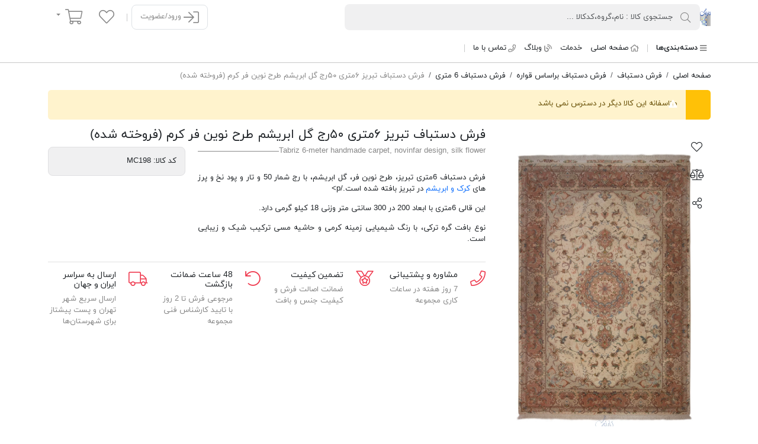

--- FILE ---
content_type: text/html; charset=utf-8
request_url: https://www.tarangcarpet.com/tabriz-6-meter-handmade-carpet-novinfar-2
body_size: 59702
content:

<!DOCTYPE html>
<html lang="fa-IR"  dir="rtl" class="html-product-details-page">
<head>
    <title>فرش دستباف 6متری تبریز، طرح نوین فر، گل ابریشم|خرید راحت و بی واسطه | فرش تارنگ</title>
    <meta charset="UTF-8" />
    <meta name="viewport" content="width=device-width, initial-scale=1.0" />
    <meta name="generator" content="Foroshgostar 9.13" />
    <meta name="keywords" content="تارنگ، فرش دستباف،فرش دستبافت،نمایشگاه فرش،فرش ایرانی" />
    <meta name="description" content="خرید فرش دستباف 6متری تبریز، طرح نوین فر، گل ابریشم رج شمار 50، تار و پود نخ و پرز های کرک و ابریشم با رنگ شیمیایی زمینه کرمی و حاشیه مسی رنگ، از تارنگ به صورت آنلاین و حضوری" />
    <meta name="theme-color" content="#0d6efd" />
    <meta name="enamad" content="215214" />
<meta http-equiv="X-UA-Compatible" content="IE=edge"/>
<meta property="og:type" content="product" />
<meta property="og:title" content="فرش دستباف تبریز ۶متری ۵۰رج گل ابریشم طرح نوین فر کرم (فروخته شده)" />
<meta property="og:description" content="خرید فرش دستباف 6متری تبریز، طرح نوین فر، گل ابریشم رج شمار 50، تار و پود نخ و پرز های کرک و ابریشم با رنگ شیمیایی زمینه کرمی و حاشیه مسی رنگ، از تارنگ به صورت آنلاین و حضوری" />
<meta property="og:image" content="https://www.tarangcarpet.com/content/images/thumbs/0000473_فرش-دستباف-تبریز-۶متری-۵۰رج-گل-ابریشم-طرح-نوین-فر-کرم-فروخته-شده_800.jpeg" />
<meta property="og:url" content="https://www.tarangcarpet.com/tabriz-6-meter-handmade-carpet-novinfar-2" />
<meta property="og:site_name" content="کنسرسیوم فرش دستباف تارنگ" />
<meta property="twitter:card" content="summary" />
<meta property="twitter:site" content="کنسرسیوم فرش دستباف تارنگ" />
<meta property="twitter:title" content="فرش دستباف تبریز ۶متری ۵۰رج گل ابریشم طرح نوین فر کرم (فروخته شده)" />
<meta property="twitter:description" content="خرید فرش دستباف 6متری تبریز، طرح نوین فر، گل ابریشم رج شمار 50، تار و پود نخ و پرز های کرک و ابریشم با رنگ شیمیایی زمینه کرمی و حاشیه مسی رنگ، از تارنگ به صورت آنلاین و حضوری" />
<meta property="twitter:image" content="https://www.tarangcarpet.com/content/images/thumbs/0000473_فرش-دستباف-تبریز-۶متری-۵۰رج-گل-ابریشم-طرح-نوین-فر-کرم-فروخته-شده_800.jpeg" />
<meta property="twitter:url" content="https://www.tarangcarpet.com/tabriz-6-meter-handmade-carpet-novinfar-2" />

    
    <!-- Google tag (gtag.js) -->
<script async src="https://www.googletagmanager.com/gtag/js?id=G-MN6HMFXZDE">
</script>
<script>
  window.dataLayer = window.dataLayer || [];
  function gtag(){dataLayer.push(arguments);}
  gtag('js', new Date());

  gtag('config', 'G-MN6HMFXZDE');
</script>
<!-- Google tag (gtag.js) -->
<script async src="https://www.googletagmanager.com/gtag/js?id=G-Q00S8QMP0S"></script>
<script>
  window.dataLayer = window.dataLayer || [];
  function gtag(){dataLayer.push(arguments);}
  gtag('js', new Date());

  gtag('config', 'G-Q00S8QMP0S');
</script>
    <link href="/content/bootstrap-5/css/bootstrap.rtl.min.css" rel="stylesheet" type="text/css" />
<link href="/Content/swiper/css/swiper-bundle.min.css" rel="stylesheet" type="text/css" />
<link href="/Content/fontawesome-5/css/all.min.css" rel="stylesheet" type="text/css" />
<link href="/Themes/DigiKala5/Content/css/styles.min.css?4" rel="stylesheet" type="text/css" />
<link href="/Themes/DigiKala5/Content/css/styles.rtl.min.css" rel="stylesheet" type="text/css" />
<link href="/Content/check-animation/css/style.min.css" rel="stylesheet" type="text/css" />
<link href="/Scripts/jquery-persianDatepicker/css/persianDatepicker-default.css" rel="stylesheet" type="text/css" />
<link href="/Content/magnific-popup/magnific-popup.css" rel="stylesheet" type="text/css" />

    <script src="/Scripts/jquery-3.5.1.min.js" type="text/javascript"></script>
<script src="/Scripts/jquery.validate.min.js" type="text/javascript"></script>
<script src="/Scripts/jquery.validate.unobtrusive.min.js" type="text/javascript"></script>
<script src="/Scripts/public.common.min.js" type="text/javascript"></script>
<script src="/Scripts/public.ajaxcart.min.js" type="text/javascript"></script>
<script src="/Scripts/jquery-ui.min.js" type="text/javascript"></script>
<script src="/Scripts/jquery-persianDatepicker/persianDatepicker.min.js" type="text/javascript"></script>

    <link rel="canonical" href="https://www.tarangcarpet.com/tabriz-6-meter-handmade-carpet-novinfar-2" />

    <link href="https://www.tarangcarpet.com/news/rss/1" rel="alternate" type="application/rss+xml" title="کنسرسیوم فرش دستباف تارنگ: News" />
    
    
<link rel="shortcut icon" type="image/x-icon" href="https://www.tarangcarpet.com/favicon.ico" />

</head>
<body class="body-overal-12" itemscope itemtype="http://schema.org/WebPage">
    



<div class="ajax-loading-block-window" style="display:none;">
    <div class="dot1"></div>
    <div class="dot2"></div>
</div>



<div class="modal fade" id="dialog-notifications" tabindex="-1" aria-hidden="true" style="display:none;">
    <div class="modal-dialog">
        <div class="modal-content">
            <div class="modal-header">
                <div class="modal-title h5">آگاه سازی</div>
                <button type="button" class="btn-close" data-bs-dismiss="modal" aria-label="Close"></button>
            </div>
            <div class="modal-body"></div>
            <div class="progress" role="progressbar" aria-label="Example 1px high" aria-valuenow="0" aria-valuemin="0" aria-valuemax="100" style="height: 5px">
                <div class="progress-bar" style="width: 0%"></div>
            </div>
        </div>
    </div>
</div>

<div id="bar-notification" class="bar-notification alert alert-dismissible" style="display:none;">
    <button type="button" class="btn-close"></button>
</div>

<div id="dialog-notifications-itemaddedtocart" class="modal fade" tabindex="-1" style="display:none;">
    <div class="modal-dialog modal-dialog-centered">
        <div class="modal-content">
            <div class="modal-header">
                <div class="check-container">
                    <div class="check-background">
                        <svg viewBox="0 0 65 51" fill="none" xmlns="http://www.w3.org/2000/svg">
                            <path d="M7 25L27.3077 44L58.5 7" stroke="white" stroke-width="13" stroke-linecap="round" stroke-linejoin="round" />
                        </svg>
                    </div>
                </div>
                <div id="title" class="modal-title h5"></div>
                <button type="button" class="btn-close" data-bs-dismiss="modal" aria-label="Close"></button>
            </div>
            <div class="modal-body">
                <div class="flyout-cart-list items">
                    <div class="flyout-cart-item item d-flex first">
                        <div class="picture flex-shrink-0">
                            <img id="image" src="" width="70" height="70" />
                        </div>
                        <div class="product flex-grow-1 ms-3">
                            <div id="name" class="name media-text"></div>
                            <div id="attribute" class="attributes"></div>
                        </div>
                    </div>
                </div>
            </div>
            <div class="modal-footer">
                <input type="button" value="مشاهده سبد خرید" class="btn btn-primary w-100" onclick="setLocation('/cart')" />
            </div>
            <div class="progress" role="progressbar" aria-label="Example 1px high" aria-valuenow="0" aria-valuemin="0" aria-valuemax="100" style="height: 5px">
                <div class="progress-bar" style="width: 0%"></div>
            </div>
        </div>
    </div>
</div>








<div class="master-wrapper-page">
    


    <header class="store-header">
        <div class="header-lower">
            <div class="container">
                <div class="row align-items-center">
                    <div class="col-lg-8 hstack gap-3">
                        <div class="store-logo">
    <a href="/">
        <img src="https://www.tarangcarpet.com/content/images/thumbs/0004163.png" alt="کنسرسیوم فرش دستباف تارنگ" title="کنسرسیوم فرش دستباف تارنگ" width="500" height="100"/>
            <strong class="store-name">کنسرسیوم فرش دستباف تارنگ</strong>
    </a>
</div>
                        <button class="navbar-toggler d-md-none navbar-collapse collapsed show" type="button" data-bs-toggle="collapse" data-bs-target="#topMenu" aria-controls="navbarSupportedContent" aria-expanded="false" aria-label="Toggle navigation">
                            <span class="icon-bar"></span>
                            <span class="icon-bar"></span>
                            <span class="icon-bar"></span>
                        </button>
                        <div class="store-search-box">
                            
<div class="search-box">
<form action="/search" id="small-search-box-form" method="get">        <input type="search" class="search-box-text form-control form-control-lg" id="small-searchterms" name="q" placeholder="جستجوی کالا : نام،گروه،کدکالا ..." />
        <span class="search-loader"></span>
        <button class="search-box-button btn btn-lg" type="submit" aria-label="جستجو"><i class="fal fa-search"></i></button>
		<label class="search-box-logo" for="small-searchterms"></label>
            <script>
				$("#small-search-box-form").submit(function(event) {
					if ($("#small-searchterms").val() == "") {
						alert('لطفا چند کلمه کلیدی برای جستجو وارد کنید');
						$("#small-searchterms").focus();
						event.preventDefault();
					}
				});
            </script>
            
                <script>
					$(document).ready(function() {
						$('#small-searchterms').autocomplete({
							delay: 500,
							minLength: 3,
							source: '/catalog/searchtermautocomplete',
							appendTo: '.search-box',
							select: function(event, ui) {
								$("#small-searchterms").val(ui.item.label);
								setLocation(ui.item.producturl);
								$('.search-box').removeClass('active');
								return false;
							},
							search:function(event, ui){
								$('.search-box').addClass('active');
							},
							close:function(event, ui){
								$('.search-box').removeClass('active');
							}
						})
							.data("ui-autocomplete")._renderItem = function(ul, item) {
								var t = item.label;
								//html encode
								t = htmlEncode(t);
								return $("<li></li>")
									.data("item.autocomplete", item)
									.append("<a><img src='" + item.productpictureurl + "'><span>" + t + "</span></a>")
									.appendTo(ul);
							};
					});
                </script>
            
</form></div>
                        </div>
                    </div>
                    <div class="col">
                        <div class="d-flex align-items-center justify-content-end">
                            <ul class="header-selectors nav">
                                
                            </ul>
                            <div class="header-links-wrapper">
                                

    <ul class="header-links nav justify-content-end">
        
                    <li class="nav-item">
                <a href="/login" class="nav-link btn border top-login-link">
                    <i class="fal fa-2x fa-sign-in"></i> ورود/عضویت
                </a>
            </li>
        <li class="vr mx-2 align-self-center"></li>
            <li class="top-wishlist-link nav-item">
                <a href="/wishlist" title="علاقه مندی ها" data-bs-toggle="tooltip" data-placement="bottom" class="nav-link ">
                    <span class="wishlist-label"><i class="fal fa-2x fa-heart"></i></span>
                </a>
            </li>
                    <li id="topcartlink" class="top-cart-link nav-item dropdown">
                <a href="/cart" class="nav-link dropdown-toggle" data-bs-toggle="dropdown" title="سبد خرید">
                    <span class="visually-hidden">سبد خرید</span>
                    <span class="cart-label"><i class="fal fa-2x fa-shopping-cart"></i></span>
                    <span class="notify cart-qty"></span>
                </a>
                    <div id="flyout-cart" class="flyout-cart dropdown-menu dropdown-menu-end">
        <div>
            
سبد خرید شما خالی است.        </div>
    </div>

            </li>
        
    </ul>


<script>
    shoppingCartProductIds = [];
    wishlistProductIds = [];
</script>
                            </div>
                        </div>
                    </div>
                </div>
            </div>
        </div>
    </header>
    <nav class="top-menu navbar navbar-expand-md" role="navigation" aria-label="Main menu">
        <div class="collapse navbar-collapse" role="navigation" id="topMenu" aria-label="Main menu">
            <div class="container">
                <ul class="navbar-nav">

        <li class="nav-item dropdown top-menu-categories">
            <a href="#" class="nav-link"><i class="fa fa-bars me-1 flip"></i>دسته‌بندی‌ها</a>
            <ul class="dropdown-menu">
    <li class="nav-item dropdown">
        <a href="/handmade-carpet" class="nav-link dropdown-toggle" role="button" data-bs-toggle="dropdown" aria-haspopup="true" aria-expanded="false">
            
            فرش دستباف
        </a>
        <ul class="dropdown-menu">
    <li class="nav-item dropdown">
        <a href="/size-carpet" class="nav-link dropdown-toggle" role="button" data-bs-toggle="dropdown" aria-haspopup="true" aria-expanded="false">
            
            فرش دستباف براساس قواره
        </a>
        <ul class="dropdown-menu">
        <li class="nav-item">
            <a href="/carpet-4meter" class="nav-link">
                
                فرش دستباف 4 متری (پرده ای)
            </a>
        </li>
        <li class="nav-item">
            <a href="/carpet-cubit-and-half" class="nav-link">
                
                1/5 متری (ذرع و نیم)
            </a>
        </li>
        <li class="nav-item">
            <a href="/rug-3meter" class="nav-link">
                
                قالیچه 3 متری
            </a>
        </li>
        <li class="nav-item">
            <a href="/carpet-6-meter" class="nav-link">
                
                فرش دستباف 6 متری
            </a>
        </li>
        <li class="nav-item">
            <a href="/carpet-9-meter" class="nav-link">
                
                فرش دستباف 9 متری
            </a>
        </li>
        <li class="nav-item">
            <a href="/carpet-12-meter" class="nav-link">
                
                فرش دستباف 12 متری
            </a>
        </li>
        <li class="nav-item">
            <a href="/oval-handmade-carpet" class="nav-link">
                
                فرش دستباف بیضی
            </a>
        </li>
        <li class="nav-item">
            <a href="/square-handmade-carpet" class="nav-link">
                
                فرش دستباف مربع
            </a>
        </li>
        </ul>
    </li>
    <li class="nav-item dropdown">
        <a href="/regions-carpets" class="nav-link dropdown-toggle" role="button" data-bs-toggle="dropdown" aria-haspopup="true" aria-expanded="false">
            
            فرش دستباف براساس منطقه بافنده
        </a>
        <ul class="dropdown-menu">
        <li class="nav-item">
            <a href="/isfahan-handmade-carpet" class="nav-link">
                
                فرش دستباف اصفهان
            </a>
        </li>
        <li class="nav-item">
            <a href="/bijar-handmade-carpet" class="nav-link">
                
                فرش دستباف بیجار
            </a>
        </li>
        <li class="nav-item">
            <a href="/bakhtiari-handwoven-carpet" class="nav-link">
                
                فرش دستباف بختیاری
            </a>
        </li>
        <li class="nav-item">
            <a href="/tabriz-handwoven-carpet" class="nav-link">
                
                فرش دستباف تبریز
            </a>
        </li>
        <li class="nav-item">
            <a href="/turkmen-handwoven-carpet" class="nav-link">
                
                فرش دستباف ترکمن
            </a>
        </li>
        <li class="nav-item">
            <a href="/kerman-handwoven-carpet" class="nav-link">
                
                فرش دستباف کرمان
            </a>
        </li>
    <li class="nav-item dropdown">
        <a href="/yazd-handwoven-carpet" class="nav-link dropdown-toggle" role="button" data-bs-toggle="dropdown" aria-haspopup="true" aria-expanded="false">
            
            فرش دستباف یزد
        </a>
        <ul class="dropdown-menu">
        <li class="nav-item">
            <a href="/ardakan-hand-woven-carpet" class="nav-link">
                
                فرش دستباف اردکان
            </a>
        </li>
        </ul>
    </li>
        <li class="nav-item">
            <a href="/takab-carpet" class="nav-link">
                
                فرش دستباف تکاب
            </a>
        </li>
        <li class="nav-item">
            <a href="/%D9%81%D8%B1%D8%B4-%D8%AF%D8%B3%D8%AA%D8%A8%D8%A7%D9%81-%D8%B4%DB%8C%D8%B1%D8%A7%D8%B2" class="nav-link">
                
                فرش دستباف شیراز
            </a>
        </li>
        <li class="nav-item">
            <a href="/%D9%81%D8%B1%D8%B4-%D8%AF%D8%B3%D8%AA%D8%A8%D8%A7%D9%81-%D9%82%D9%85" class="nav-link">
                
                فرش دستباف قم
            </a>
        </li>
        <li class="nav-item">
            <a href="/%D9%81%D8%B1%D8%B4-%DA%A9%D8%A7%D8%B4%D8%A7%D9%86" class="nav-link">
                
                فرش کاشان
            </a>
        </li>
        <li class="nav-item">
            <a href="/%D9%81%D8%B1%D8%B4-%D8%AF%D8%B3%D8%AA%D8%A8%D8%A7%D9%81%D8%AA-%D9%86%D8%A7%DB%8C%DB%8C%D9%86" class="nav-link">
                
                فرش دستبافت نایین
            </a>
        </li>
        <li class="nav-item">
            <a href="/%D9%81%D8%B1%D8%B4-%D9%86%DB%8C%D8%B4%D8%A7%D8%A8%D9%88%D8%B1" class="nav-link">
                
                فرش نیشابور
            </a>
        </li>
        <li class="nav-item">
            <a href="/nomadic-handwoven-carpet" class="nav-link">
                
                فرش دستباف عشایر
            </a>
        </li>
        </ul>
    </li>
        </ul>
    </li>
    <li class="nav-item dropdown">
        <a href="/gabbeh" class="nav-link dropdown-toggle" role="button" data-bs-toggle="dropdown" aria-haspopup="true" aria-expanded="false">
            
            گبه و یلمه دستباف
        </a>
        <ul class="dropdown-menu">
    <li class="nav-item dropdown">
        <a href="/gabbeh-meterage" class="nav-link dropdown-toggle" role="button" data-bs-toggle="dropdown" aria-haspopup="true" aria-expanded="false">
            
            گبه دستباف بر اساس متراژ
        </a>
        <ul class="dropdown-menu">
        <li class="nav-item">
            <a href="/gabbeh-3meter" class="nav-link">
                
                گبه دستباف 3 متری
            </a>
        </li>
        <li class="nav-item">
            <a href="/gabbeh-4meter" class="nav-link">
                
                گبه دستباف 4 متری
            </a>
        </li>
        <li class="nav-item">
            <a href="/gabbeh-cubit-and-a-half" class="nav-link">
                
                گبه دستباف ذرع و نیم
            </a>
        </li>
        <li class="nav-item">
            <a href="/gabbeh-6meter" class="nav-link">
                
                گبه دستباف 6 متری
            </a>
        </li>
        <li class="nav-item">
            <a href="/gabbeh-12meter" class="nav-link">
                
                گبه دستباف 12 متری
            </a>
        </li>
        </ul>
    </li>
        <li class="nav-item">
            <a href="/tribal-gabbeh-and-yalameh-carpets" class="nav-link">
                
                گبه و یلمه دستباف عشایری
            </a>
        </li>
        </ul>
    </li>
        <li class="nav-item">
            <a href="/wall-carpet" class="nav-link">
                
                تابلو فرش
            </a>
        </li>
            </ul>
        </li>
    <li class="mx-2 vr"></li>
        <li class="nav-item d-md-none" id="mainMenuHomePage"><a href="/" class="nav-link">صفحه اصلی</a></li>
    
            <li class="nav-item" id="mainMenuHomePage"><a href="/" class="nav-link"><i class="far fa-home me-1"></i>صفحه اصلی</a></li>
            <li class="nav-item"><a href="/services" class="nav-link">خدمات</a></li>
            <li class="nav-item"><a href="/blog" class="nav-link"><i class="far fa-blog me-1"></i>وبلاگ</a></li>
            <li class="nav-item"><a href="/contactus" class="nav-link"><i class="far fa-phone me-1"></i>تماس با ما</a></li>
    <li class="mx-2 vr"></li>
    
</ul>










            </div>
        </div>
    </nav>
    <script>
        $(document).ready(function () {
            var prev = 0;
            var $window = $(window);
            var nav = $('.top-menu');
            $window.on('scroll', function () {
                var scrollTop = $window.scrollTop();
                nav.toggleClass('hidden', scrollTop > prev);
                prev = scrollTop;
            });
        });
    </script>


    <script>
        AjaxCart.init(true, '.header-links .cart-qty', '.header-links .wishlist-qty', '#flyout-cart');
            isPersianLang = true;
</script>
    

        
    
    <nav class="container">
        <ol class="breadcrumb" itemscope itemtype="http://schema.org/BreadcrumbList">
            
            <li class="breadcrumb-item" itemprop="itemListElement" itemscope itemtype="http://schema.org/ListItem">
                <a href="/" itemprop="item">
                    <span itemprop="name">صفحه اصلی</span>
                </a>
                <meta itemprop="position" content="1" />
            </li>
                <li class="breadcrumb-item" itemprop="itemListElement" itemscope itemtype="http://schema.org/ListItem">
                    <a href="/handmade-carpet" itemscope itemtype="https://schema.org/WebPage" itemprop="item" itemid="/handmade-carpet">
                        <span itemprop="name">فرش دستباف</span>
                    </a>
                    <meta itemprop="position" content="2" />
                </li>
                <li class="breadcrumb-item" itemprop="itemListElement" itemscope itemtype="http://schema.org/ListItem">
                    <a href="/size-carpet" itemscope itemtype="https://schema.org/WebPage" itemprop="item" itemid="/size-carpet">
                        <span itemprop="name">فرش دستباف براساس قواره</span>
                    </a>
                    <meta itemprop="position" content="3" />
                </li>
                <li class="breadcrumb-item" itemprop="itemListElement" itemscope itemtype="http://schema.org/ListItem">
                    <a href="/carpet-6-meter" itemscope itemtype="https://schema.org/WebPage" itemprop="item" itemid="/carpet-6-meter">
                        <span itemprop="name">فرش دستباف 6 متری</span>
                    </a>
                    <meta itemprop="position" content="4" />
                </li>
            <li class="breadcrumb-item active" aria-current="page" itemprop="itemListElement" itemscope itemtype="http://schema.org/ListItem">
                <span itemprop="name">فرش دستباف تبریز ۶متری ۵۰رج گل ابریشم طرح نوین فر کرم (فروخته شده)</span>

                <meta itemprop="position" content="5" />
            </li>
            
        </ol>
    </nav>


        
    
<div class="container">
    <main class="master-wrapper-content">
        
        
<!--product breadcrumb-->

<div class="page product-details-page">
    <div class="page-body">
        
<form action="/tabriz-6-meter-handmade-carpet-novinfar-2" id="product-details-form" method="post">            <div itemscope itemtype="http://schema.org/Product" data-productid="198">
                    <div class="discontinued-product alert alert-warning">
      متاسفانه این کالا دیگر در دسترس نمی باشد
    </div>

                <div class="product-essential">
                    <div class="row">
                        <div class="col-md-4">
                            
                            <div class="position-relative">
                                
<div class="Product-details-pictures">
        <div class="product-picture swiper">
            <figure class="swiper-wrapper">
                    <a href="https://www.tarangcarpet.com/content/images/thumbs/0000473_فرش-دستباف-تبریز-۶متری-۵۰رج-گل-ابریشم-طرح-نوین-فر-کرم-فروخته-شده.jpeg" title="تصویر فرش دستباف تبریز ۶متری ۵۰رج گل ابریشم طرح نوین فر کرم (فروخته شده)" class="main-product-img-lightbox-anchor-198 swiper-slide">
                        <img alt="تصویر فرش دستباف تبریز ۶متری ۵۰رج گل ابریشم طرح نوین فر کرم (فروخته شده)" src="https://www.tarangcarpet.com/content/images/thumbs/0000473_فرش-دستباف-تبریز-۶متری-۵۰رج-گل-ابریشم-طرح-نوین-فر-کرم-فروخته-شده_800.jpeg" title="تصویر فرش دستباف تبریز ۶متری ۵۰رج گل ابریشم طرح نوین فر کرم (فروخته شده)" itemprop="image" id="main-product-img-198" width="550" height="550" loading="lazy" />
                    </a>
                <span class="product-image-loading" id="productImageLoading"></span>
            </figure>
        </div>
        <script>
			$(document).ready(function () {
                $('.product-picture').magnificPopup(
			{
                        type: 'image',
                        image: {
                            // options for image content type
                           // titleSrc: 'title'
                        },
				delegate: 'a',
                    removalDelay: 500,
                    //mainClass: 'mfp-move-horizontal',
                    callbacks: {
                        beforeOpen: function () {
                            // just a hack that adds mfp-anim class to markup
                            this.st.image.markup = this.st.image.markup.replace('mfp-figure', 'mfp-figure mfp-with-anim');
                            this.st.mainClass = this.st.el.attr('data-effect');
                        }
                    },
				gallery: {
					enabled: true,
					navigateByImgClick: true,
					tPrev: 'قبلی (←)',
					tNext: 'بعدی (→)',
					tCounter: '%curr% از %total%'
                        },
                        zoom: {
                            enabled: true,
                            duration: 300,
                            easing: 'ease-in',
                            opener: function (openerElement) {
                                return openerElement.is('img') ? openerElement : openerElement.find('img');
                            }
                        },
				tClose: 'بستن (Esc)',
				tLoading: 'در حال بارگذاری ...'
			});
		});
        </script>
    </div>

<script>
    $(document).ready(function () {
        var swiper = new Swiper(".picture-thumbs", {
            spaceBetween: 10,
            slidesPerView: 5,
            freeMode: true,
            watchSlidesProgress: true,
        });
        var swiper2 = new Swiper(".product-picture.swiper", {
            spaceBetween: 0,
            thumbs: {
                swiper: swiper,
            },
        });
    });

</script>

                                <div class="overview-buttons">
                                    
    <button id="add-to-wishlist-button-198" class="add-to-wishlist-button btn" data-productid="198" onclick="AjaxCart.toggleProductInWishlist(this);return false;" data-pid="198" title="افزودن به لیست مورد علاقه" data-bs-toggle="tooltip"><i class="fal fa-lg fa-heart"></i></button>

                                    
    <button type="button" class="add-to-compare-list-button btn" onclick="AjaxCart.addproducttocomparelist('/compareproducts/add/172/198',this);return false;" data-pid="198" title="افزودن به لیست مقایسه" data-bs-toggle="tooltip"><i class="fal fa-lg fa-balance-scale"></i></button>

                                    
    <button type="button" class="product-share-button btn" data-bs-toggle="modal" data-bs-target="#productShareModal"  title="اشتراک گذاری">
        <i class="fal fa-lg fa-share-alt"></i>
    </button>
    <div class="modal fade" id="productShareModal" tabindex="-1" aria-labelledby="productShareModalLabel" aria-hidden="true">
        <div class="modal-dialog modal-sm modal-dialog-centered">
            <div class="modal-content">
                <div class="modal-header">
                    <div class="modal-title fs-5" id="exampleModalLabel">اشتراک گذاری</div>
                    <button type="button" class="btn-close" data-bs-dismiss="modal" aria-label="Close"></button>
                </div>
                <div class="modal-body">
                    <!-- Go to addtoany.com/buttons/for/website for custom your share buttons --><div class='a2a_kit a2a_kit_size_32 a2a_default_style'><a class='a2a_dd' href='https://www.addtoany.com/share rel='nofollow'></a><a class='a2a_button_telegram'></a><a class='a2a_button_whatsapp'></a><a class='a2a_button_email'></a></div><script async src='https://static.addtoany.com/menu/page.js'></script>
                </div>
            </div>
        </div>
    </div>

                                    
                                    
                                </div>
                            </div>
                            
                        </div>
                        <div class="col-12 col-md">
                            
                            <h1 class="product-name h4">
                                <span itemprop="name">فرش دستباف تبریز ۶متری ۵۰رج گل ابریشم طرح نوین فر کرم (فروخته شده)</span>
                            </h1>
                            <div class="row">
                                <div class="col">
                                    <div class="overview">
                                        
                                            <h2 class="secondary-name" itemprop="alternateName"><span>Tabriz 6-meter handmade carpet, novinfar design, silk flower</span></h2>

                                        

                                            <p class="short-description" itemprop="description"><p style="text-align: justify;">فرش دستباف 6متری تبریز، طرح نوین فر، گل ابریشم، با رج  شمار 50 و تار و پود نخ و پرز های <a href="https://www.tarangcarpet.com/producttag/15/%DA%A9%D8%B1%DA%A9-%D9%88-%D8%A7%D8%A8%D8%B1%DB%8C%D8%B4%D9%85
" title="خرید انواع فرش با پرز کرک و ابریشم">کرک و ابریشم </a> در  تبریز بافته شده است./p>
<p style="text-align: justify;">این قالی 6متری با ابعاد 200 در 300 سانتی متر وزنی 18 کیلو گرمی دارد.</p>
<p style="text-align: justify;"> نوع بافت گره ترکی، با رنگ شیمیایی زمینه کرمی و حاشیه مسی ترکیب شیک و زیبایی است.</p></p>

                                        




 


                                        
                                    </div>
                                </div>
                                <div class="col-md-4">
                                    <div class="cart-box">
                                            <div itemprop="offers" itemscope itemtype="http://schema.org/Offer">
                                                <meta itemprop="price" content="0" />
                                                <meta itemprop="priceCurrency" content="IRR" />
                                                <link itemprop="availability" href="https://schema.org/OutOFStock" />
                                            </div>
                                        
                                        
<div class="additional-details">
    
        <div class="sku" >
            <span class="attr">کد کالا:</span>
            <bdi class="value" itemprop="sku" id="sku-198">MC198</bdi>
        </div>
        </div>


                                    </div>
                                </div>
                            </div>
                            



<hr />
<div class="shop-features my-3">
<div class="row">
<div class="col-6 col-md">
<div class="d-flex mb-2">
<div class="flex-shrink-0"><i class="fal fa-phone fa-2x text-primary"> </i></div>
<div class="flex-flow-1 ms-3">
<h6>مشاوره و پشتیبانی</h6>
<p class="text-muted">7 روز هفته در ساعات کاری مجموعه</p>
</div>
</div>
</div>
<div class="col-6 col-md">
<div class="d-flex mb-2">
<div class="flex-shrink-0"><i class="fal fa-medal fa-2x text-primary"> </i></div>
<div class="flex-flow-1 ms-3">
<h6>تضمین کیفیت</h6>
<p class="text-muted">ضمانت اصالت فرش و کیفیت جنس و بافت</p>
</div>
</div>
</div>
<div class="col-6 col-md">
<div class="d-flex mb-2">
<div class="flex-shrink-0"><i class="fal fa-undo fa-2x text-primary"> </i></div>
<div class="flex-flow-1 ms-3">
<h6>48 ساعت ضمانت بازگشت</h6>
<p class="text-muted">مرجوعی فرش تا 2 روز با تایید کارشناس فنی مجموعه</p>
</div>
</div>
</div>
<div class="col-6 col-md">
<div class="d-flex mb-2">
<div class="flex-shrink-0"><i class="fal fa-truck fa-2x text-primary"> </i></div>
<div class="flex-flow-1 ms-3">
<h6>ارسال به سراسر ایران و جهان</h6>
<p class="text-muted">ارسال سریع شهر تهران و پست پیشتاز برای شهرستان‌ها</p>
</div>
</div>
</div>
</div>
</div>

                        </div>
                    </div>
                </div>
                
                

                    <section class="product-grid-carousel related-product-grid">
        <h2 class="product-grid-carousel-title h4"><span>کالاهای مرتبط</span></h2>
        <div class="swiper">
            <ul class="item-grid swiper-wrapper">
                    <li class="item-box swiper-slide">
                        
<div class="product-box " data-productid="116">
    <div class="picture">
        <figure>
            <a href="/nain-handmade-carpet-12m-9-la-silk-flower-luthem-carpenter-second-hand" class="stretched-link" title="نمایش جزئیات فرش دستباف نایین ۱۲ متری ۹لا گل ابریشم لچک ترنج کارکرده">
                <img src="https://www.tarangcarpet.com/content/images/thumbs/0003168_فرش-دستباف-نایین-۱۲-متری-۹لا-گل-ابریشم-لچک-ترنج-کارکرده_415.jpeg" class="product-box-image" alt="تصویر فرش دستباف نایین ۱۲ متری ۹لا گل ابریشم لچک ترنج کارکرده" title="نمایش جزئیات فرش دستباف نایین ۱۲ متری ۹لا گل ابریشم لچک ترنج کارکرده" width="415" height="415" loading="lazy" />
            </a>
        </figure>
            </div>

    <div class="details">
        <h3 class="product-box-name product-name">
            <a href="/nain-handmade-carpet-12m-9-la-silk-flower-luthem-carpenter-second-hand">فرش دستباف نایین ۱۲ متری ۹لا گل ابریشم لچک ترنج کارکرده</a>
        </h3>
        <div class="d-flex justify-content-between">
                    </div>
    </div>
    <div class="add-info">
        
            <div class="product-box-prices prices hstack justify-content-between">
                
                <div class="ms-auto text-end">
                    <span class="price actual-price">تماس بگیرید</span>
                                                        </div>
            </div>
        
    </div>
</div>

                    </li>
            </ul>
            <div class="swiper-button-prev"></div>
            <div class="swiper-button-next"></div>
        </div>
    </section>
    <script>
        $(document).ready(function () {
            const swiper = new Swiper('.related-product-grid .swiper', {
                spaceBetween: 10,
                slidesPerView: 2,
                slidesPerGroup: 2,
                stagePadding: 100,
                breakpoints: {
                    320: {
                    },
                    768: {
                        slidesPerView: 4,
                        slidesPerGroup: 4,
                    },
                    1200: {
                        slidesPerView: 7,
                        slidesPerGroup: 7,
                    },
                },

                navigation: {
                    nextEl: '.swiper-button-next',
                    prevEl: '.swiper-button-prev',
                },

            });
        });
    </script>


                        <div class="tags product-tags-list">
            <h5 class="page-subtitle">تگ های کالا:</h5>
            <ul class="tags-list list-inline">
                    <li class="tag-item list-inline-item">
                        <a href="/producttag/8/%DA%86%D9%84%D9%87-%D9%86%D8%AE" class="tag product-tag btn btn-sm btn-light" title="چله نخ">
                            چله نخ <bdi class="tag-count">(۱۸۹)</bdi>
                        </a>
                    </li>
                    <li class="tag-item list-inline-item">
                        <a href="/producttag/13/%DA%A9%D8%B1%D9%85%DB%8C" class="tag product-tag btn btn-sm btn-light" title="کرمی">
                            کرمی <bdi class="tag-count">(۷۹)</bdi>
                        </a>
                    </li>
                    <li class="tag-item list-inline-item">
                        <a href="/producttag/15/%DA%A9%D8%B1%DA%A9-%D9%88-%D8%A7%D8%A8%D8%B1%DB%8C%D8%B4%D9%85" class="tag product-tag btn btn-sm btn-light" title="کرک و ابریشم">
                            کرک و ابریشم <bdi class="tag-count">(۱۷)</bdi>
                        </a>
                    </li>
            </ul>
        </div>

                    <div class="product-tabs">
                        <ul class="nav nav-tabs mb-3" role="tablist">
                                                            <li role="presentation" class="nav-item"><a href="#specificationsPane" class="nav-link " aria-controls="specificationsPane" role="tab" data-bs-toggle="tab">مشخصات</a></li>
                                                    </ul>
                        <div class="tab-content">

                                                            <div role="tabpanel" class="tab-pane fade  active show" id="specificationsPane" aria-labelledby="specificationsPane">
                                        <div class="product-specs-box">
        <table class="table">
            <tbody>
                    <tr>
                        <th>
                            محل بافت
                        </th>
                        <td>

تبریز                        </td>
                    </tr>
                    <tr>
                        <th>
                            رج شمار
                        </th>
                        <td>

۵۰                        </td>
                    </tr>
                    <tr>
                        <th>
                            جنس تار (چله)
                        </th>
                        <td>

نخ                        </td>
                    </tr>
                    <tr>
                        <th>
                            جنس پود
                        </th>
                        <td>

نخ                        </td>
                    </tr>
                    <tr>
                        <th>
                            جنس پرز
                        </th>
                        <td>

کرک و ابریشم                        </td>
                    </tr>
                    <tr>
                        <th>
                            ابعاد
                        </th>
                        <td>

۲۰۰*۳۰۰ سانتی متر                        </td>
                    </tr>
                    <tr>
                        <th>
                            اندازه
                        </th>
                        <td>

قالی (۶ متر)                        </td>
                    </tr>
                    <tr>
                        <th>
                            رنگ حاشیه
                        </th>
                        <td>

                                    <ul class="attribute-squares color-squares list-unstyled">
                                        <li class="attribute-square-container" title="مسی">
                                            <span class="attribute-square" style="background-color: #ec8d8d;">&nbsp;</span>
                                        </li>
                                    </ul>
                        </td>
                    </tr>
                    <tr>
                        <th>
                            رنگ متن
                        </th>
                        <td>

                                    <ul class="attribute-squares color-squares list-unstyled">
                                        <li class="attribute-square-container" title="کرم">
                                            <span class="attribute-square" style="background-color: #fafae5;">&nbsp;</span>
                                        </li>
                                    </ul>
                        </td>
                    </tr>
                    <tr>
                        <th>
                            نوع گره
                        </th>
                        <td>

گره ترکی                        </td>
                    </tr>
                    <tr>
                        <th>
                            وزن تقریبی
                        </th>
                        <td>

۱۸کیلو گرم                        </td>
                    </tr>
                    <tr>
                        <th>
                            نوع رنگ
                        </th>
                        <td>

شیمیایی                        </td>
                    </tr>
            </tbody>
        </table>
    </div>

                                </div>
                                                    </div>
                    </div>
                
                
            </div>
</form>    </div>
</div>
<div class="flyout-compare" id="dyn-comparelist">
    

<div class="offcanvas offcanvas-end" tabindex="-1" id="offcanvasCompare" aria-labelledby="offcanvasCompareLabel">
    <div class="offcanvas-header">
        <h5 class="offcanvas-title text-center" id="offcanvasCompareLabel">مقایسه کالاها</h5>
        <button type="button" class="btn-close text-reset" data-bs-dismiss="offcanvas" aria-label="Close"></button>
    </div>
    <div class="offcanvas-body">
        <div class="flyout-compare-list ">
        </div>

    </div>

</div>
<script>
    $(document).ready(function () {
        $(".flyout-compare-button").on('touchstart touchend ', function () {
            $('.offcanvas.offcanvas-end').addClass('show');
            $('.offcanvas.offcanvas-end').css("visibility", "visible");

        });
        $(".flyout-compare-button").hover(function () {
            $('.offcanvas.offcanvas-end').addClass('show');
            $('.offcanvas.offcanvas-end').css("visibility", "visible");

        });
        window.onclick = function (event) {
            $('.offcanvas.offcanvas-end').removeClass('show', 'offcanvas-backdrop');

        }

    });
</script>

</div>
        
    </main>
</div>

    
    <footer class="store-footer">
    <div class="container">
        



<div class="row align-items-center pt-3">
<div class="col-md-6 mb-3 text-center text-md-start"><span class="text-muted">تلفن پشتیبانی: <a href="tel:+982122510912">22510912-021</a></span> Ι <span class="text-muted">هفت روز هفته، 10 صبح تا 11 شب پاسخگوی شما هستیم.</span></div>
<div class="col-md-6 mb-3 text-center text-md-end"><a class="btn btn-outline-secondary goto-top" href="#"> برگشت به بالا <i class="fal fa-chevron-up"></i> </a></div>
</div>

        <div class="footer-upper d-print-none">
            <div class="row">
                <div class="col-md-6 col-lg-3">
                    <div class="footer-block information">
                        <h5 class="title"><span>اطلاعات</span></h5>
                        <ul class="nav navbar-nav">
                                <li class="navbar-item"><a href="/contactus-2" class="nav-link"></a></li>
                                <li class="navbar-item"><a href="/about" class="nav-link">درباره تارنگ</a></li>
                                <li class="navbar-item"><a href="/shipping" class="nav-link">ارسال و برگشت کالا</a></li>
                                <li class="navbar-item"><a href="/privacy" class="nav-link">حریم خصوصی</a></li>
                            <li class="navbar-item"><a href="/contactus" class="nav-link">تماس با ما</a></li>
                        </ul>
                        
                    </div>
                </div>
                <div class="col-md-6 col-lg-3">
                    <div class="footer-block customer-service">
                        <h5 class="title"><span>خدمات مشتری</span></h5>
                        <ul class="nav navbar-nav">
                            <li class="navbar-item"><a href="/search" class="nav-link">جستجو</a> </li>
                                <li class="navbar-item"><a href="/news" class="nav-link">اطلاعیه‌ها</a></li>
                                                            <li class="navbar-item"><a href="/blog" class="nav-link">وبلاگ</a></li>
                                                                                        <li class="navbar-item"><a href="/recentlyviewedproducts" class="nav-link">آخرین کالاهای مشاهده شده</a></li>
                                                            <li class="navbar-item"><a href="/newproducts" class="nav-link">فرش و قالی‌های جدید</a></li>
                                                    </ul>
                        
                    </div>
                </div>
                <div class="col-md-6 col-lg-3">
                    <div class="footer-block my-account">
                        <h5 class="title"><span>حساب کاربری شما</span></h5>
                        <ul class="nav navbar-nav">
                            <li class="navbar-item"><a href="/customer/dashboard" class="nav-link">حساب کاربری من</a></li>
                            <li class="navbar-item"><a href="/order/history" class="nav-link">سفارش های من‎</a></li>
                            <li class="navbar-item"><a href="/customer/addresses" class="nav-link">آدرس ها</a></li>
                                <li class="navbar-item"><a href="/cart" class="nav-link">سبد خرید</a></li>
                                                            <li class="navbar-item"><a href="/wishlist" class="nav-link">علاقه مندی ها</a></li>
                                                                                </ul>
                        
                    </div>
                </div>
                <div class="col-md-6 col-lg-3">
                    <div class="footer-block follow-us">
                        <div class="social">
                            <h5 class="title"><span>ما را دنبال کنید</span></h5>
                            <ul class="networks">
        <li>
            <a href="/news/rss/1" class="rss" title="RSS" data-bs-toggle="tooltip"><span class="visually-hidden">RSS</span><i class="fas fa-rss-square"></i></a>
        </li>
                        <li>
            <a href="https://instagram.com/farsheTarang" class="instagram" target="_blank" title="صفحه اینستاگرام" rel="me noopener" data-bs-toggle="tooltip"><span class="visually-hidden">صفحه اینستاگرام</span><i class="fab fa-instagram-square"></i></a>
        </li>
            <li>
            <a href="https://wa.me/+989121253296" class="whatsapp" target="_blank" title="تماس با واتس اپ" rel="nofollow noopener" data-bs-toggle="tooltip"><span class="visually-hidden">تماس با واتس اپ</span><i class="fab fa-whatsapp-square"></i></a>
        </li>
            <li>
            <a href="https://t.me/farsheTarang" class="telegram" target="_blank" title="کانال تلگرام" rel="me noopener" data-bs-toggle="tooltip"><span class="visually-hidden">کانال تلگرام</span><i class="fab fa-telegram"></i></a>
        </li>
    </ul>

                        </div>
                        <div class="newsletter">
    <label class="title" for="newsletter-email"><span>خبرنامه</span></label>
    <p class="description">ثبت نام برای دریافت خبرنامه ما</p>
    <div class="newsletter-subscribe" id="newsletter-subscribe-block">
        <div class="newsletter-email">
            <div class="hstack gap-2 mb-2">
                <input class="form-control form-control-lg" dir="auto" id="newsletter-email" name="NewsletterEmail" placeholder="ایمیل خود را وارد کنید..." type="email" value="" />
                    <button type="button" value="" id="newsletter-subscribe-button" class="btn btn-lg btn-outline-primary" >اشتراک <i id="subscribe-loading-progress" style="display: none;" class="please-wait fas fa-spinner fa-pulse"></i></button>
            </div>
			<div class="newsletter-result" id="newsletter-result-block"></div>
        </div>
        <div class="newsletter-validation">
			
            <span class="field-validation-valid" data-valmsg-for="NewsletterEmail" data-valmsg-replace="true"></span>
        </div>
    </div>
    <script>
        function newsletter_subscribe(subscribe) {
            var email = $("#newsletter-email").val();
            var subscribeProgress = $("#subscribe-loading-progress");
            subscribeProgress.show();
            $.ajax({
                cache: false,
                type: "POST",
                url: "/subscribenewsletter",
                data: { "subscribe": subscribe, "email": email },
                success: function (data) {
                    subscribeProgress.hide();
                    $("#newsletter-result-block").html(data.Result);
                    if (data.Success) {
                        $('#newsletter-subscribe-block').hide();
                        $('#newsletter-result-block').show();
                    } else {
                        $('#newsletter-result-block').fadeIn("fast").delay(3000).slideUp("slow");
                    }
                },
                error: function (xhr, ajaxOptions, thrownError) {
                    alert('Failed to subscribe.');
                    subscribeProgress.hide();
                }
            });
        }

        $(document).ready(function () {
            $('#newsletter-subscribe-button').click(function () {
                    newsletter_subscribe('true');
            });
            $("#newsletter-email").keydown(function (event) {
                if (event.keyCode == 13) {
                    $("#newsletter-subscribe-button").click();
                    return false;
                }
            });
        });
    </script>
</div>


                        
                    </div>
                </div>
            </div>
        </div>
        



<div class="p-3 rounded mb-3" style="background: #3c4b6d; color: white;">
<div class="row align-items-center justify-content-between">
<div class="col-12 col-md-4 text-center text-md-start">
<div class="h5">دانلود اپلیکیشن فروشگاه</div>
</div>
<div class="col text-center text-md-end">
<div><a class="btn btn-primary" title="دانلود مستقیم اپلیکیشن اندروید فروشگاه " href="/downloads/tarangcarpet.com.apk" data-bs-toggle="tooltip" download=""><em class="fab fa-android"> </em> اپ اندروید</a> <a href="https://play.google.com/store/apps/details?id=com.foroshgostar.tarangcarpet" target="_blank" rel="noopener"><img style="height: 56px;" src="https://play.google.com/intl/en_us/badges/images/generic/en_badge_web_generic.png" alt="android app" /></a> <a class="btn btn-primary" title="اپلیکیشن iOS" href="https://m.tarangcarpet.com" data-bs-toggle="tooltip" target="_blank" rel="noopener"><em class="fab fa-apple"> </em> اپ iOS</a></div>
</div>
</div>
</div>

        <hr class="my-4" />
        <div class="row mb-4">
            <div class="col-md-9">
                    <div class="topic-block">
            <h2 class="topic-block-title"><span>فروشگاه اینترنتی کنسرسیوم فرش دستباف تارنگ</span></h2>
        <div class="topic-block-body">
            <p>فرش تارنگ، فروشگاه آنلاین فرش‌های دستباف ایرانی است، که بدون واسطه به فروش فرش دستباف بافندگان مناطق مختلف کشور، می پردازد.</p>
<div class="buttons"><a class="btn btn-fantasy" title="درباره کنسرسیوم فرش تارنگ" href="/aboutus">درباره تارنگ</a></div>
        </div>
    </div>

            </div>
            <div class="col">
                



<p><a referrerpolicy="origin" target="_blank" href="https://trustseal.enamad.ir/?id=443739&amp;Code=KMQvNiFnBpQN4O5KZKrDfMSC9c2FOnlg" rel="noopener"><img referrerpolicy="origin" src="https://trustseal.enamad.ir/logo.aspx?id=443739&amp;Code=KMQvNiFnBpQN4O5KZKrDfMSC9c2FOnlg" alt="enamad" style="cursor: pointer;" code="KMQvNiFnBpQN4O5KZKrDfMSC9c2FOnlg" width="80" height="90" /></a></p>

            </div>
        </div>
        <div class="footer-lower">
            <div class="footer-copyright">© 2026 کنسرسیوم فرش دستباف تارنگ. همه حقوق محفوظ است.</div>

                        
        </div>
    </div>
</footer>

    
</div>
<script>
    function is_touch_device() {
        var prefixes = ' -webkit- -moz- -o- -ms- '.split(' ');
        var mq = function (query) {
            return window.matchMedia(query).matches;
        }

        if (('ontouchstart' in window) || window.DocumentTouch && document instanceof DocumentTouch) {
            return true;
        }

        var query = ['(', prefixes.join('touch-enabled),('), 'heartz', ')'].join('');
        return mq(query);
    }

    $(document).ready(function () {

		$('[data-bs-toggle="tooltip"]').tooltip({
			//placement: 'top',
			container: 'body',
        });

		if ($(document).innerWidth() <= 751) {

			// site aside mobile mode
			$('.store-aside .block .title').click(function () {
				$(this).siblings('.listbox').slideToggle('fast');
				$(this).parent().toggleClass('open');
			});

			// site footer mobile mode
			$('.footer-block .title').click(function () {
				$(this).siblings('.nav').slideToggle('fast');
				$(this).parent().toggleClass('open');
			});
		}

        $('.dropdown-menu a.dropdown-toggle').on('click', function (e) {
            if (!$(this).next().hasClass('show')) {
                $(this).parents('.dropdown-menu').first().find('.show').removeClass("show");
            }
            var $subMenu = $(this).next(".dropdown-menu");
            $subMenu.toggleClass('show');

            return false;
        });

        if (!is_touch_device()) {
            jQuery(function ($) {
                if ($(window).width() > 769) {
                    $('#topMenu .dropdown').hover(function () {
                        $(this).find('.dropdown-menu').first().stop(true, true);

                    }, function () {
                        $(this).find('.dropdown-menu').first().stop(true, true);

                    });

                    $('.navbar .dropdown > a').click(function () {
                        location.href = this.href;
                    });

                }
            });

        };
	});
</script>

    
    <script src="/content/bootstrap-5/js/bootstrap.bundle.min.js" type="text/javascript"></script>
<script src="/Scripts/jquery.magnific-popup.js" type="text/javascript"></script>
<script src="/content/swiper/js/swiper-bundle.min.js" type="text/javascript"></script>

</body>
</html>


--- FILE ---
content_type: text/css
request_url: https://www.tarangcarpet.com/Themes/DigiKala5/Content/css/styles.min.css?4
body_size: 71254
content:
:root{--swiper-theme-color:#ef394e;--swiper-navigation-size:30px;}input::-webkit-outer-spin-button,input::-webkit-inner-spin-button{-webkit-appearance:none;margin:0;}input[type=number]{-moz-appearance:textfield;}.fantasy-overflow::-webkit-scrollbar{width:8px;}.fantasy-overflow::-webkit-scrollbar-thumb{background-color:var(--bs-gray-500);border-radius:1rem;width:8px;}.fantasy-overflow::-webkit-scrollbar-track{background-color:#f0f0f1;}.fantasy-overflow ::-webkit-scrollbar-thumb:hover{background:#ef394e;}.fantasy-overflow ::-webkit-scrollbar{width:8px;}.fantasy-overflow ::-webkit-scrollbar-track{background:none;}.fantasy-overflow ::-webkit-scrollbar-thumb{background:#f0f0f1;border-radius:1rem;}.fantasy-overflow ::-webkit-scrollbar-thumb:hover{background:#ef394e;}a{text-decoration:none;}a[target=_blank]{cursor:alias;}input[type=password]{font-family:Verdana,Geneva,Tahoma,sans-serif;}.no-overflow{overflow:hidden;}.text-ellipsis{overflow:hidden;white-space:nowrap;text-overflow:ellipsis;}.line-clamp2{display:-webkit-box;-webkit-line-clamp:2;-webkit-box-orient:vertical;overflow:hidden;}.line-clamp3{display:-webkit-box;-webkit-line-clamp:3;-webkit-box-orient:vertical;overflow:hidden;}.required{font-size:20px;color:#cd5c5c;}.optional{font-size:smaller;color:#888;}.disabled{pointer-events:none;filter:none;opacity:.5;}.title{margin-bottom:.5rem;}.separator::before{content:"|";margin:.33333333rem;}.avatar{border:3px solid #fff;background:#fff;border-radius:50%;object-fit:cover;}.result,.warning,.no-result,.no-data{font-weight:bold;}.fontawesome-light{font-family:'Font Awesome 5 pro';font-weight:300;}.fontawesome-solid{font-family:'Font Awesome 5 pro';font-weight:900;}.fontawesome-regular{font-family:'Font Awesome 5 pro';font-weight:400;}.btn.active i{font-weight:bold;}.ajax-loading-block-window{position:fixed;top:50%;inset-inline-start:50%;width:60px;height:60px;text-align:center;-webkit-animation:sk-rotate 2s infinite linear;animation:sk-rotate 2s infinite linear;z-index:1050;}.ajax-loading-block-window .dot1,.ajax-loading-block-window .dot2{width:60%;height:60%;display:inline-block;position:absolute;top:0;background-color:#ed1944;border-radius:100%;-webkit-animation:sk-bounce 2s infinite ease-in-out;animation:sk-bounce 2s infinite ease-in-out;}.ajax-loading-block-window .dot2{top:auto;bottom:0;-webkit-animation-delay:-1s;animation-delay:-1s;}@-webkit-keyframes sk-rotate{100%{-webkit-transform:rotate(360deg);}}@keyframes sk-rotate{100%{transform:rotate(360deg);-webkit-transform:rotate(360deg);}}@-webkit-keyframes sk-bounce{0%,100%{-webkit-transform:scale(0);}50%{-webkit-transform:scale(1);}}@keyframes sk-bounce{0%,100%{transform:scale(0);-webkit-transform:scale(0);}50%{transform:scale(1);-webkit-transform:scale(1);}}.full-description a:not(.btn),.news-item-page .news-body a:not(.btn),.blogpost-page .post-body a:not(.btn),.topic-page .page-body a:not(.btn){text-decoration:underline;}hr{border-color:#e0e0e2;opacity:1;}label{user-select:none;}caption{padding-top:0;}.text-primary{color:#ef394e!important;}.text-secondary{color:#00bfd6!important;}.text-muted{color:#888!important;}.bg-light{background-color:#f0f0f1!important;}.bg-primary{background:#ef394e!important;}.bg-secondary{background:#00bfd6!important;}.progress-bar{background-color:#ed1944;color:#fff;}.alert{position:relative;border:0;border-inline-start:3rem solid;min-height:50px;}.alert::before{position:absolute;font-family:'Font Awesome 5 pro';font-weight:900;inset-inline-start:-2rem;color:#fff;}.alert.alert-success{border-color:var(--bs-success);}.alert.alert-success::before{content:"";}.alert.alert-info{border-color:var(--bs-info);}.alert.alert-info::before{content:"";}.alert.alert-warning{border-color:var(--bs-warning);}.alert.alert-warning::before{content:"";}.alert.alert-danger{border-color:var(--bs-danger);}.alert.alert-danger::before{content:"";}.alert.alert-secondary.no-result,.alert.alert-secondary.no-data{border-color:#888;}.alert.alert-secondary.no-result::before,.alert.alert-secondary.no-data::before{content:"";}.alert.alert-reward-point{background-color:#fef0a7;border-color:#ffd700;}.alert.alert-reward-point::before{content:"";color:#000;}.pagination{justify-content:center;gap:.2rem;}.pagination .page-item.active .page-link{background-color:#ef394e;border-color:#ef394e;color:#fff;}.pagination .page-link{height:36px;min-width:36px;text-align:center;border:2px solid transparent;background:none;border-radius:50rem!important;}.pagination .page-link:hover{border-color:#ef394e;}.btn{border-radius:8px;}.btn:not(:disabled):not(.disabled).active:active,.btn:not(:disabled):not(.disabled):active:active,.show>.btn.dropdown-toggle:active{color:#fff;border-color:#00bfd6;background:#00bfd6;}.btn-light{background-color:#f0f0f1;border-color:#f0f0f1;}.btn-light:hover,.btn-light:focus{background-color:#e3e3e5;border-color:#e3e3e5;}.btn-brand{background-color:#ed1944;border-color:#ed1944;}.btn-brand:hover,.btn-brand:focus{background-color:#db113a;border-color:#db113a;}.btn-primary{background-color:#ef394e;border-color:#ef394e;color:#fff;}.btn-primary:hover,.btn-primary:focus{background-color:#ed2139;border-color:#ed2139;}.btn-outline-primary{color:#ef394e;border-color:#ef394e;}.btn-outline-primary:hover,.btn-outline-primary:focus{color:#fff;border-color:#ef394e;background-color:#ef394e;}.btn-secondary{background-color:#00bfd6;border-color:#00bfd6;}.btn-secondary:hover,.btn-secondary:focus{background-color:#00d6f0;border-color:#00d6f0;}.btn-outline-secondary{color:#00bfd6;border-color:#00bfd6;}.btn-outline-secondary:hover,.btn-outline-secondary:focus{color:#fff;border-color:#00bfd6;background-color:#00bfd6;}.form-floating::before{display:none;}.form-control,.form-select{border-color:#e0e0e2;background-color:#fff;border-radius:8px;padding-top:1rem;padding-bottom:1rem;}.form-control.input-validation-error{border-color:var(--bs-danger);animation:shake-hard .3s ease-in-out;}.form-control:hover{border-color:#ed1944;}.form-control:focus{box-shadow:0 0 0 .2rem rgba(237,25,68,.75)!important;border-color:#ed1944;}.page-link{color:#212529;border-color:#e0e0e2;}.nav-tabs{border-bottom-color:#e0e0e2;}.nav-tabs .nav-item .nav-link{color:#888;background:none;border:0;}.nav-tabs .nav-item .nav-link.active{position:relative;color:#212529;}.nav-tabs .nav-item .nav-link.active::after{content:'';position:absolute;bottom:0;left:0;right:0;border-radius:4px 4px 0 0;height:4px;background:#ef394e;}.card{background-color:#fff;border-color:#e0e0e2;border-radius:8px;}.card-header,.card-footer{background-color:#f0f0f1;border-color:#e0e0e2;}.btn-link{text-decoration:none;}.btn-link:hover,.btn-link:focus{text-decoration:underline;}.list-group-item{position:relative;}.list-group-item.active,.list-group-item.active:focus,.list-group-item.active:hover{background-color:transparent;color:#212529;border-color:#e0e0e2;cursor:default;font-weight:bold;}.list-group-item.active::after,.list-group-item.active:focus::after,.list-group-item.active:hover::after{content:'';position:absolute;inset-inline-start:-1rem;height:70%;width:4px;background:#ef394e;top:15%;border-start-end-radius:4px;border-end-end-radius:4px;}.dropdown-menu{background:rgba(255,255,255,.9);-wekit-backdrop-filter:blur(10px);backdrop-filter:blur(10px);border-radius:8px;box-shadow:0 .5rem 1rem rgba(0,0,0,.15);}@media(min-width:768px){.dropdown-menu{margin-top:0;}.dropdown-menu .dropdown-item{padding-top:.5rem;padding-bottom:.5rem;}.dropdown:hover>.dropdown-menu{display:block;}.dropdown:hover>.dropdown-menu.dropdown-menu-end{inset-inline-end:1px;inset-inline-start:auto;}.dropdown:hover>.dropdown-menu.dropdown-menu-start{inset-inline-end:auto;inset-inline-start:1px;}}.dropdown-item:focus,.dropdown-item:hover{background-color:#f2f2f2;}.dropdown-item.active{background-color:#00bfd6;}.dropdown-divider{border-top-color:#e0e0e2;}@media(min-width:768px){.modal-dialog{margin-top:50px!important;}}html{scroll-behavior:smooth;}body{background-color:#fff;color:#212529;}@media(max-width:767px){.breadcrumb{overflow-x:auto;overflow-y:hidden;flex-wrap:nowrap;}.breadcrumb .breadcrumb-item+.breadcrumb-item::before{float:none;}}@media(max-width:767px){.breadcrumb .breadcrumb-item{white-space:nowrap;}}.breadcrumb .breadcrumb-item>a{color:#212529;}.breadcrumb .breadcrumb-item.active{color:#888;}.breadcrumb .current-item{pointer-events:none;color:#434b53;font-weight:bold;}.navbar-toggler{border-color:#e0e0e2;}.navbar-toggler .icon-bar{display:block;width:22px;height:2px;background:#212529;border-radius:1px;transition:.15s ease-in-out;}.navbar-toggler .icon-bar+.icon-bar{margin-top:4px;}.navbar-toggler:not(.collapsed)>.icon-bar:nth-child(1){transform:rotate(45deg) translate(4px,4px);}.navbar-toggler:not(.collapsed)>.icon-bar:nth-child(2){opacity:0;visibility:hidden;}.navbar-toggler:not(.collapsed)>.icon-bar:nth-child(3){transform:rotate(-45deg) translate(4px,-4px);}.tooltip,input[text]{font-family:inherit;}.terms-of-service{margin-bottom:1rem;}.breadcrumb a,.product-name a,.category-item a{text-decoration:none;}.breadcrumb a:hover,.product-name a:hover,.category-item a:hover,.breadcrumb a:focus,.product-name a:focus,.category-item a:focus{text-decoration:underline;}.tags .title{color:#888;margin-bottom:0;}.tags.product-tags-list{border-top:1px solid #e0e0e2;padding-top:.5rem;margin-top:1rem;}.block-popular-tags{margin-top:1rem;}.fieldset>.form-fields{margin-bottom:2rem;}.form-fields{padding:1rem;border-radius:16px;border:1px solid #e0e0e2;}.form-fields>div{max-width:760px;margin-inline:auto;}.section{margin-bottom:3rem;}.section .title{margin:1rem 0 .33333333rem;}.section .info,.section .details{list-style:none;margin:0 0 .5rem;padding:1rem;font-weight:bold;color:#4e5862;background-color:#f0f0f1;}.section .info>li,.section .details>li{line-height:1.3em;}.section .info>li label,.section .details>li label{font-weight:normal;}.bar-notification{position:fixed!important;inset-inline-start:50%;width:85%;max-width:540px;top:2rem;z-index:1060;box-shadow:0 0 2rem rgba(0,0,0,.25);transform:translateX(-50%);}.message{margin:3px 0 .33333333rem;font-size:smaller;font-weight:bold;}.validation-summary-errors{color:var(--bs-danger);font-weight:normal;}.field-validation-valid{font-weight:bold;color:var(--bs-success);}.field-validation-error{font-weight:bold;color:var(--bs-danger);}.field-validation-error::before{content:"";font-family:'Font Awesome 5 pro';font-weight:900;margin-inline-end:.33333333rem;}.message-error ul,.poll-vote-error ul,.password-error ul,.external-auth-errors ul{margin-bottom:0;}ul.message-error{padding-top:1rem;padding-bottom:1rem;}ul.item-grid,ul.swiper-wrapper{padding:0;list-style:none;margin:0;}.info-date-picker{display:grid;grid-template-columns:auto auto auto;grid-gap:1rem;}.eu-cookie-bar-notification{position:fixed;width:100%;bottom:0;inset-inline-start:0;inset-inline-end:0;padding:2rem 0;text-align:center;background-color:rgba(0,191,214,.95);color:#fff;z-index:1100;}.eu-cookie-bar-notification .close{position:absolute;top:1rem;inset-inline-end:1rem;font-size:2em;color:#fff;text-shadow:none;}.add-button{height:100%;}.add-button>button{display:block;border:2px dashed #e0e0e2;padding:2rem 1rem;width:100%;height:100%;min-height:100px;cursor:pointer;transition:.15s ease-in-out;}.topic-block{margin-bottom:1rem;}.page{margin-bottom:3rem;}.page-body{min-height:350px;}.page-title{margin-bottom:1rem;}.page-subtitle{margin-bottom:1rem;}.page-subtitle::after{content:'';display:block;width:70px;height:2px;background:#ef394e;margin-top:.5rem;}.page-description{color:#888;margin-bottom:1rem;}.topic-page .page-title{margin-bottom:1rem;}.topic-page .page-title::after{content:'';display:block;width:70px;height:2px;background:#ef394e;margin-top:.5rem;}.topic-page .page-body{padding:1rem;border:1px solid #e0e0e2;border-radius:2rem;}.topic-page .page-body img{max-width:100%;height:auto;}.rating .colorStar{color:#ffd700;}.poll{margin-bottom:1rem;}.poll .poll-display-text{font-weight:bold;margin-bottom:.5rem;}.poll .poll-total-votes{color:#888;}.poll .poll-results .answer{margin-bottom:.33333333rem;position:relative;}.poll .poll-results .progress-wrapper{display:-webkit-box;display:-ms-flexbox;display:-moz-box;display:-webkit-flex;display:flex;}.poll .poll-results .progress-wrapper .progress{width:100%;}.poll .poll-results .progress-wrapper .vote-percent{width:120px;font-size:.75em;margin-inline-start:.5rem;}.table-wrapper{margin-bottom:3rem;}.table-wrapper .table{margin-bottom:0;}.table-wrapper+.tax-shipping-info{margin-top:-1rem;}.store-logo{text-align:center;margin-bottom:.5rem;}@media(min-width:768px){.store-logo{margin-bottom:0;text-align:start;}}.store-logo img{height:30px;width:auto;object-fit:contain;}.store-logo .store-name{position:absolute;clip:rect(1px,1px,1px,1px);inset-inline-start:-99em;}.store-search-box{width:100%;max-width:600px;}.search-box{position:relative;transition:.15s ease-in-out;}.search-box ul{padding:0;list-style:none;}.search-box .search-box-button{position:absolute;top:0;inset-inline-start:0;background:none;color:#888;}.search-box .search-box-button:hover,.search-box .search-box-button:focus{color:#ed1944;}.search-box .search-box-text{height:44px;font-size:small;padding-inline-start:44px;background:#f0f0f1;border-color:transparent;}.search-box .search-box-text:focus{font-weight:bold;}.search-box .ui-widget-content{border-color:#e0e0e2;padding:0;top:calc(100% - 1px);z-index:1050;width:100%!important;font-size:inherit;background-color:#fff;}.search-box .ui-widget-content .ui-menu-item{list-style-image:none;}.search-box .ui-widget-content .ui-menu-item a{display:block;color:#888;padding-top:.33333333rem;padding-bottom:.33333333rem;overflow:hidden;white-space:nowrap;text-overflow:ellipsis;transition:.15s ease-in-out;text-decoration:none;cursor:pointer;}.search-box .ui-widget-content .ui-menu-item a img{margin:0 1rem 0 .5rem;}.search-box .ui-widget-content .ui-menu-item a:hover{background-color:#f0f0f1;color:#212529;font-weight:normal;}.search-box .ui-autocomplete-loading+.search-loader{display:block;}.search-box.active form{position:relative;z-index:1051;margin:1px;}.search-box.active .search-box-text:focus,.search-box.active .search-box-text.valid{border:0;outline:0;box-shadow:none!important;}.search-box.active .ui-widget-content{position:absolute!important;padding-top:40px;top:-1px!important;inset-inline-start:0!important;box-shadow:0 .5rem 1rem rgba(0,0,0,.15);border-radius:8px;}.ui-helper-hidden-accessible{display:none!important;}.search-loader{display:none;position:absolute;top:30%;border-radius:50%;width:20px;height:20px;inset-inline-end:52px;border-width:3px;border-color:rgba(0,0,0,.2);border-style:solid;border-bottom-color:#ef394e;z-index:10;-webkit-transform:translateZ(0);-ms-transform:translateZ(0);transform:translateZ(0);-webkit-animation:searchLoader 1.1s infinite linear;animation:searchLoader 1.1s infinite linear;}@-webkit-keyframes searchLoader{0%{-webkit-transform:rotate(0deg);transform:rotate(0deg);}100%{-webkit-transform:rotate(360deg);transform:rotate(360deg);}}@keyframes searchLoader{0%{-webkit-transform:rotate(0deg);transform:rotate(0deg);}100%{-webkit-transform:rotate(360deg);transform:rotate(360deg);}}.search-box-logo{position:absolute;width:120px;height:70%;background:url(/content/images/uploaded/Theme/logo-search.png) no-repeat;background-size:contain;inset-inline-start:120px;top:15%;cursor:text;}@media(min-width:992px){.search-box-logo{display:none;}}.store-header{background-color:#fff;padding:.5rem 0;position:sticky;top:0;z-index:1021;}.store-header .navbar-toggler{padding:0;flex-basis:auto;}.store-header .navbar-toggler .icon-bar{display:block;width:20px;height:3px;transition:.15s ease-in-out;background-color:#212529;}.store-header .navbar-toggler .icon-bar+.icon-bar{margin-top:4px;}.store-header .header-lower .nav-link{color:#888;}@media(max-width:767px){.store-header .header-selectors-wrapper{margin:1rem auto;text-align:center;}.store-header .header-selectors-wrapper .nav{display:block;}.store-header .header-selectors-wrapper .nav>li>a{padding:6px 10px;border:1px solid #e0e0e2;display:inline-block;min-width:200px;}.store-header .header-selectors-wrapper .nav>li+li{margin-top:4px;}.store-header .header-links-wrapper{text-align:center;margin-bottom:1rem;}.store-header .header-links-wrapper .nav{display:block;}.store-header .header-links-wrapper .nav .nav-item{display:inline-block;}}.top-menu{padding:0;position:sticky;top:58px;background:#fff;box-shadow:0 1px 0 rgba(0,0,0,.14),0 2px 0 rgba(0,0,0,.05);transition:.15s ease-in-out;transform:translateY(0);z-index:1020;margin-bottom:1rem;}.top-menu.hidden{-webkit-transform:translateY(-100%);-moz-transform:translateY(-100%);-ms-transform:translateY(-100%);-o-transform:translateY(-100%);transform:translateY(-100%);}.top-menu .navbar-nav{position:relative;}.top-menu .navbar-nav>.vr{align-self:center;}.top-menu .navbar-nav .dropdown-menu{border:0;padding:0;}.top-menu .navbar-nav .nav-item .nav-link{color:#212529;}.top-menu .navbar-nav>.nav-item>.nav-link{white-space:nowrap;position:relative;padding-top:1rem;padding-bottom:1rem;}.top-menu .navbar-nav>.nav-item>.nav-link i{color:#888;}.top-menu .navbar-nav>.nav-item>.nav-link::after{content:"";position:absolute;bottom:0;right:0;width:100%;height:2px;visibility:hidden;background-color:#ef394e;transition:.15s ease-in-out;transform:scale(0);transform-origin:center center;}.top-menu .navbar-nav>.nav-item:hover>.nav-link::after{visibility:visible;transform:scale(1);}.top-menu-categories{position:static;}.top-menu-categories>.nav-link{font-weight:bold;}.top-menu-categories .nav-item .nav-link{padding-top:.33333333rem;padding-bottom:.33333333rem;}.top-menu-categories .nav-item .nav-link:hover{color:#ed1944;}.top-menu-categories .dropdown-menu{border-radius:0;}.top-menu-categories .dropdown-menu .dropdown .dropdown-toggle{font-weight:bold;}.top-menu-categories .dropdown-menu .dropdown .dropdown-toggle::after{display:none;}.top-menu-categories>.dropdown-menu{width:100%;}.top-menu-categories>.dropdown-menu>.nav-item{background-color:#f0f0f1;position:static;width:23%;}.top-menu-categories>.dropdown-menu>.nav-item>.nav-link{padding:1rem;}.top-menu-categories>.dropdown-menu>.nav-item:hover>.nav-link{background-color:#fff;}.top-menu-categories>.dropdown-menu>.dropdown>.nav-link::after{display:none;}.top-menu-categories>.dropdown-menu>.dropdown>.dropdown-menu{top:0;width:77%;inset-inline-start:23%;height:100%;-webkit-columns:4 130px;-moz-columns:4 130px;columns:4 130px;overflow:auto;padding:1rem/2;column-fill:auto;}.top-menu-categories>.dropdown-menu>.dropdown>.dropdown-menu .dropdown-menu{display:block;inset-inline-end:auto;}.top-menu-categories>.dropdown-menu>.dropdown>.dropdown-menu .dropdown-toggle{border-inline-start:2px solid #ef394e;}.top-menu-categories>.dropdown-menu .dropdown .dropdown-menu{box-shadow:none;border:0;}.top-menu-categories>.dropdown-menu .dropdown .dropdown-menu .dropdown-menu{position:relative;}.top-menu-categories>.dropdown-menu .dropdown .dropdown-menu .dropdown-menu .nav-link{color:#888;}.top-menu-categories>.dropdown-menu .dropdown .dropdown-menu .dropdown-menu .nav-link:hover{color:#ed1944;}.store-header-mobile{background-color:#fff;padding:1rem;min-height:50px;position:sticky;top:0;transition:.15s ease-in-out;will-change:padding;z-index:1040;}.store-header-mobile.is-sticky{padding-block:.5rem;box-shadow:0 .5rem 1rem rgba(0,0,0,.15);z-index:1040;}.store-header-mobile .navbar-toggler:not(.collapsed){position:fixed;width:100%;height:100%;top:0;left:0;bottom:0;right:0;text-align:right;border:0;background:rgba(0,0,0,.4);cursor:default;z-index:1040;border-radius:0;transition:.15s ease-in-out;outline:0;}.store-header-mobile .navbar-toggler:not(.collapsed) .icon-bar{display:none;}.store-header-mobile .navbar-toggler:not(.collapsed)::after{content:"";position:absolute;font-family:'Font Awesome 5 pro';font-size:x-large;top:0;inset-inline-end:0;margin:1rem;color:#212529;}.aside-header{position:fixed;visibility:hidden;height:100%;width:85%;max-width:380px;top:0;bottom:0;inset-inline-start:-380px;overflow-y:auto;background:#fff;z-index:1041;transition:.15s ease-in-out;}.aside-header.show{visibility:visible;inset-inline-start:0;box-shadow:0 0 15px rgba(0,0,0,.2);}.aside-header.show::after{display:block;}.aside-header .header-selectors-wrapper{padding:1rem;}.aside-header .header-selectors-wrapper .header-selectors{max-width:220px;margin:auto;}.aside-header .header-selectors-wrapper .header-selectors select:not(:last-child){margin-bottom:.5rem;}.aside-header .header-customer-wrapper{position:relative;border-top:1px solid #e0e0e2;border-bottom:1px solid #e0e0e2;margin-bottom:1rem;}.aside-header .header-customer-wrapper .nav-link{padding-bottom:1rem;padding-top:1rem;color:#212529;}.aside-header .header-customer-wrapper .top-register-link{position:absolute;top:.5rem;inset-inline-end:1rem;}.aside-header .header-customer-wrapper .customer-reward{color:#888;margin-top:.5rem;}.aside-header .header-customer-wrapper .dropdown-toggle::after{top:1rem;}.aside-header .dropdown .dropdown-menu{position:relative!important;width:100%;border:0;border-radius:0;background:#f0f0f1;box-shadow:none;transform:none!important;}.aside-header .dropdown.show>.dropdown-toggle::after{transform:rotate(90deg);}.aside-header .dropdown .dropdown-menu .dropdown-menu{padding-inline-start:1rem;}.aside-header .aside-menu .navbar-nav .nav-item .nav-link{padding-right:1rem;padding-left:1rem;color:#888;}.aside-header .aside-menu .navbar-nav .nav-item:hover .nav-link{color:#212529;}.aside-header .dropdown-toggle::after{content:'';position:absolute;font-family:'Font Awesome 5 pro';inset-inline-end:1rem;top:.5rem;border:0;transition:.15s ease-in-out;}.aside-header .dropdown-toggle.show+.dropdown-menu{display:block;}.aside-header .dropdown-toggle.show::after{transform:rotate(-90deg);}.header-links-wrapper .nav-item{position:relative;}.header-links-wrapper .top-login-link .nav-link{padding:10px 12px;border-radius:5px;}.header-links-wrapper .top-login-link .nav-link i{color:#212529;}.header-links-wrapper .top-cart-link{position:relative;}.notify{width:22px;height:22px;background-color:#ed1944;color:#fff;border-radius:6px;font-size:.714rem;line-height:20px;text-align:center;font-weight:900;position:absolute;top:4px;inset-inline-start:0;border:2px solid #fff;}.notify:empty{display:none;}.admin-links{position:fixed;inset-inline-end:0;top:100px;border-start-start-radius:8px;border-end-start-radius:8px;background-color:#000;border:1px solid #000;border-right-width:0;z-index:1030;}.admin-links>.dropdown-item{border-bottom:1px solid #262626;padding:10px 1rem;display:block;color:#f5f5f5;font-size:1.5em;line-height:0;}.admin-links>.dropdown-item:hover,.admin-links>.dropdown-item:focus{background:#262626;color:#fff;}.admin-links>.dropdown-item span{display:none;}@media(max-width:768px){.admin-links{opacity:.7;}.admin-links:hover{opacity:1;}}.impersonate{position:fixed;inset-inline-end:50px;top:50px;height:80px;width:80px;line-height:90px;text-align:center;color:#fff;background:#000;border-radius:50%;box-shadow:0 0 8px rgba(0,0,0,.3);z-index:1030;}.impersonate .fa-user-secret{font-size:2.5em;}.impersonate .fa-times{position:absolute;top:5px;inset-inline-end:5px;width:20px;height:20px;line-height:20px;text-align:center;background:#000;border-radius:50%;}@media(max-width:768px){.impersonate{opacity:.7;inset-inline-start:20px;}.impersonate:hover{opacity:1;}}.store-footer{margin-top:2rem;padding-top:2rem;border-top:1px solid #e0e0e2;}.store-footer .footer-block .title{color:var(--bs-gray-800);}.store-footer .footer-block .nav-link{padding-top:.33333333rem;padding-bottom:.33333333rem;color:#888;}.store-footer .footer-block .nav-link:hover,.store-footer .footer-block .nav-link:focus{color:#212529;text-decoration:underline;}@media screen and (max-width:767px){.store-footer .nav{margin-bottom:1rem;}.store-footer .footer-block:not(.follow-us){margin-bottom:1rem;}.store-footer .footer-block:not(.follow-us) .title{position:relative;border-bottom:1px solid #e0e0e2;padding:.5rem 0;cursor:pointer;}.store-footer .footer-block:not(.follow-us) .title::after{content:"";float:inline-end;font-family:'Font Awesome 5 pro';font-weight:900;font-size:smaller;color:#888;transition:.15s ease-in-out;}.store-footer .footer-block:not(.follow-us) .nav{display:none;}.store-footer .footer-block:not(.follow-us).open .title{border-bottom:0;}.store-footer .footer-block:not(.follow-us).open .title::after{-webkit-transform:rotateX(-180deg);-moz-transform:rotateX(-180deg);-ms-transform:rotateX(-180deg);-o-transform:rotateX(-180deg);transform:rotateX(-180deg);color:#ed1944;}.store-footer .social,.store-footer .newsletter{text-align:center;margin-top:2rem;}}.footer-upper{padding:1rem 0;}.footer-lower{border-top:1px solid #e0e0e2;padding:1rem 0;text-align:center;font-size:smaller;}.footer-powered-by{margin:1rem 0;font-size:smaller;}.footer-powered-by a{color:#888;}.social{margin-bottom:1rem;}.networks{padding:0;list-style:none;display:flex;flex-wrap:wrap;gap:1rem;}.networks li a{font-size:2.5em;color:#888;}.networks li a:hover,.networks li a:focus{color:#ed1944;}.networks .aparat svg{height:1em;vertical-align:-.125em;}.networks .aparat .st0{stroke:#f0f0f1;stroke-width:25;stroke-miterlimit:10;}.networks .aparat .st1{fill:#f0f0f1;}.networks .aparat .st2,.networks .aparat .st0{fill:#888;}.networks .aparat a:hover .st2,.networks .aparat a:hover .st0{fill:#ed1944;}.newsletter{margin-bottom:1rem;}.newsletter .form-control{background:#f0f0f1;border-color:transparent;height:42.25px;font-size:small;}.newsletter .description{color:#888;margin-bottom:.33333333rem;}.theme-selector{max-width:250px;margin:auto;}.store-aside{width:100%;padding:1rem;border:1px solid #e0e0e2;border-radius:8px;}.store-aside .nav-pills>li:not(.active)>a{color:#212529;}.store-aside .block{margin-bottom:2rem;border-bottom:1px solid #f0f0f1;}.store-aside .block .title{font-weight:bold;}.store-aside .block .listbox{margin-top:.5rem;}.store-aside .block .list{margin-bottom:0;}@media(min-width:768px){.store-aside .list-group-item{padding-inline-start:.5rem;padding-inline-end:.5rem;}}.store-aside .view-all{margin-top:.33333333rem;}@media(max-width:768px){.store-aside{margin-bottom:2rem;}.store-aside .block{margin-bottom:1px;}.store-aside .block .title{cursor:pointer;}.store-aside .block .title::after{content:"";font-family:'Font Awesome 5 pro';font-weight:400;float:inline-end;transition:.15s ease-in-out;color:#888;}.store-aside .block .listbox{display:none;}.store-aside .block.open{margin-bottom:1rem;}.store-aside .block.open .title::after{-webkit-transform:rotateX(-180deg);-moz-transform:rotateX(-180deg);-ms-transform:rotateX(-180deg);-o-transform:rotateX(-180deg);transform:rotateX(-180deg);color:#ed1944;}.store-aside .block.open .listbox{display:block;}}.block-category-navigation ul{padding:0;list-style:none;}.block-category-navigation ul li a{display:block;padding:.5rem;color:#888;text-decoration:none;}.block-category-navigation ul li:hover>a{color:#212529;background-color:#f0f0f1;}.block-category-navigation ul li.active>a{color:#212529;font-weight:bold;}.block-category-navigation ul li.has-sublist>a::before{content:"";font-family:'Font Awesome 5 pro';font-weight:300;margin-inline-end:3px;}.block-category-navigation ul li.has-sublist.active>a::before{content:"";}.block-category-navigation ul ul{margin-inline-start:1rem;}.block-category-navigation ul .category-number{float:inline-end;}.category-grid{margin-bottom:1rem;}.category-grid.home-page-category{margin-bottom:3rem;display:flex;flex-wrap:wrap;justify-content:center;text-align:center;gap:1rem;}.category-grid.home-page-category .category-item{position:relative;margin-bottom:1rem;width:28%;}@media(min-width:992px){.category-grid.home-page-category .category-item{width:15%;}}@media(min-width:1200px){.category-grid.home-page-category .category-item{width:10%;}}.category-grid.home-page-category .category-item .category-item-name{font-size:small;margin-top:1rem;text-align:center;}.category-grid.home-page-category .category-item .category-item-name a{color:#212529;}.category-grid.home-page-category .category-item .category-item-name a:hover,.category-grid.home-page-category .category-item .category-item-name a:focus{color:#ef394e;}.category-grid.home-page-category .category-item .category-item-image{width:100%;height:auto;border-radius:8px;object-fit:cover;aspect-ratio:1;}.category-grid.sub-category-grid .category-item{margin-bottom:1rem;padding:.5rem;text-align:center;background:#f0f0f1;border-radius:8px;}.category-grid.sub-category-grid .category-item .category-item-image{width:100%;height:auto;object-fit:contain;aspect-ratio:2/1;margin-bottom:.5rem;}.category-grid.sub-category-grid .category-item .category-item-name{font-size:small;margin:0;}.category-grid.sub-category-grid .category-item .category-item-name a{color:#212529;}.product-selectors{margin-bottom:1rem;}.product-sorting ul{display:inline-block;list-style-type:none;padding:0;margin:0;}.product-sorting ul li{display:inline-block;}.product-sorting ul li a{padding:2px 8px;text-decoration:none;color:#212529;border-radius:5px;}.product-sorting ul li a:hover{background-color:#f0f0f1;}.product-sorting ul li.active a{color:#ef394e;font-weight:bold;}.product-filter .filter-title{background-color:#f0f0f1;padding:.33333333rem 1rem;margin-bottom:.33333333rem;}.flyout-compare{position:fixed;inset-inline-end:2rem;bottom:2rem;z-index:1040;}.flyout-compare .offcanvas{z-index:-1;}.flyout-compare .flyout-compare-button{min-width:250px;position:relative;z-index:1;text-align:initial;}.flyout-compare .flyout-compare-list{padding:1rem;min-width:280px;border-radius:.25rem;background:#fff;}.flyout-compare .flyout-compare-list .flyout-compare-item{margin-bottom:.5rem;}.flyout-compare .flyout-compare-list .flyout-compare-item a{color:#212529;font-size:small;line-height:1;}.flyout-compare:hover .flyout-compare-list{display:block;}.product-essential{margin-bottom:2rem;}.product-reviews-overview .product-review-box{color:#888;display:inline-block;}.product-reviews-overview .product-review-box .separator::before{content:"/";margin:0;}.product-reviews-overview .product-review-links{display:inline-block;}.overview .attr,.variant-overview .attr{color:#888;}.overview .value,.variant-overview .value{margin:0 5px;}.overview .manufacturers .separator::before,.variant-overview .manufacturers .separator::before{content:",";}.overview .secondary-name,.variant-overview .secondary-name{display:flex;align-items:center;gap:10px;font-size:small;color:#888;font-weight:normal;}.overview .secondary-name::after,.variant-overview .secondary-name::after{content:"";flex-grow:1;height:1px;background:currentColor;}.overview .short-description,.variant-overview .short-description{margin-bottom:2rem;color:#888;}.overview .attributes,.variant-overview .attributes{margin-top:1rem;}.overview .back-in-stock-subscription,.variant-overview .back-in-stock-subscription{margin-top:.5rem;margin-bottom:1rem;}.overview .prices,.variant-overview .prices{margin-top:1rem;}.overview .prices .old-product-price .value,.variant-overview .prices .old-product-price .value,.overview .prices .non-discounted-price .value,.variant-overview .prices .non-discounted-price .value{color:#888;text-decoration:line-through;}.overview .prices .call-for-price,.variant-overview .prices .call-for-price{color:var(--bs-danger);}.overview .prices .product-price,.variant-overview .prices .product-price{font-size:x-large;}.overview .tier-prices .prices-table .field-header,.variant-overview .tier-prices .prices-table .field-header{font-weight:bold;color:#888;}.overview .tier-prices .prices-table .item-price,.variant-overview .tier-prices .prices-table .item-price{color:#ed1944;}.overview-buttons{position:absolute;top:1rem;inset-inline-start:1rem;display:flex;gap:1rem;z-index:1;}@media(min-width:992px){.overview-buttons{display:grid;justify-content:end;}}.cart-box{padding:1rem;border:1px solid #e0e0e2;background:#f0f0f1;border-radius:8px;}.cart-box .prices{text-align:end;margin-bottom:1rem;font-size:1.2em;}.cart-box .prices .non-discounted-price .non-discounted-price-value{font-size:smaller;}.cart-box .prices .non-discounted-price .value{color:#888;text-decoration:line-through;}.availability{margin-bottom:.5rem;}.back-in-stock-subscription{margin-block:1rem;}.back-in-stock-subscription .btn{width:100%;}.product-attributes .text-prompt{font-size:medium;}.product-attributes .attribute-input,.product-attributes .option-list{display:flex;gap:.5rem;flex-wrap:wrap;}.product-attributes ul{list-style:none;padding:0;margin-bottom:0;}.product-attributes .option-list.color-squares .attribute-square{border-radius:50%;}.product-attributes .option-list.image-squares .popover{position:absolute;top:auto;bottom:45px;margin-inline-start:15px;border-color:#e0e0e2;display:none;}.product-attributes .option-list.image-squares .popover::after{content:"";position:absolute;bottom:-6px;width:10px;height:10px;background-color:#fff;border-inline-end:1px solid #e0e0e2;border-bottom:1px solid #e0e0e2;inset-inline-start:50%;margin-inline-start:-5px;transform:rotate(45deg);}.product-attributes .option-list.image-squares .popover .popover-image{max-width:250px;}.product-attributes .option-list.image-squares .popover .popover-title{padding:2px 3px;overflow:hidden;white-space:nowrap;text-overflow:ellipsis;}.product-attributes .option-list.image-squares .image-square-item:hover .popover{display:block;}.product-attributes .form-check,.product-attributes .image-square-item,.product-attributes .color-square-item{padding:0;}.product-attributes .form-check input,.product-attributes .image-square-item input,.product-attributes .color-square-item input{visibility:hidden;position:absolute;margin:0;}.product-attributes .form-check input:checked+label,.product-attributes .image-square-item input:checked+label,.product-attributes .color-square-item input:checked+label{border-color:#00bfd6;box-shadow:0 0 0 1px #00bfd6;}.product-attributes .form-check label:hover,.product-attributes .image-square-item label:hover,.product-attributes .color-square-item label:hover{box-shadow:0 0 0 1px #ef394e;}.product-attributes .form-check label{padding:.3rem 1rem;border:3px solid #fff;box-shadow:0 0 0 1px rgba(0,0,0,.3);border-radius:8px;cursor:pointer;}.product-attributes .image-square-item,.product-attributes .color-square-item{position:relative;}.product-attributes .image-square-item label,.product-attributes .color-square-item label{border:3px solid #fff;box-shadow:0 0 0 1px rgba(0,0,0,.3);cursor:pointer;border-radius:8px;}.product-attributes .image-square-item .attribute-square,.product-attributes .color-square-item .attribute-square{display:inline-block;width:30px;height:30px;}.product-attributes .color-square-item label{border-radius:50%;}.product-attributes .form-select{width:auto;min-width:150px;padding-block:1rem;}.product-share-button{position:relative;}.product-share-button .popover{position:absolute;display:none;top:auto;padding:5px;bottom:110%;min-width:156px;inset-inline-start:50%;transform:translateX(-50%);border-color:#e0e0e2;}.product-share-button .popover::after{content:"";position:absolute;bottom:-6px;width:10px;height:10px;background-color:#fff;border-inline-end:1px solid #e0e0e2;border-bottom:1px solid #e0e0e2;inset-inline-start:50%;margin-inline-start:-5px;transform:rotate(45deg);}.product-share-button .popover:hover{display:block;}.product-share-button:hover .popover{display:block;}.add-to-cart .min-qty-notification{font-style:italic;margin-bottom:5px;}.add-to-cart .add-to-cart-panel{margin-bottom:1rem;}.add-to-cart .add-to-cart-panel .form-control,.add-to-cart .add-to-cart-panel .form-select{display:inline-block;max-width:90px;text-align:center;vertical-align:middle;border-color:transparent;background:none;}.add-to-cart .add-to-cart-panel .input-group{justify-content:center;flex-direction:row-reverse;}.product-variant-list .product-variant-line{padding-bottom:1rem;margin-bottom:2rem;border-bottom:1px solid #e0e0e2;}.product-box .picture,.product-box-list .picture,.product-box-featured .picture,.product-box-best-sell .picture{position:relative;}.product-box .picture img,.product-box-list .picture img,.product-box-featured .picture img,.product-box-best-sell .picture img{width:100%;height:auto;aspect-ratio:1;object-fit:contain;}.product-box .picture .ribbon.ribbon-new,.product-box-list .picture .ribbon.ribbon-new,.product-box-featured .picture .ribbon.ribbon-new,.product-box-best-sell .picture .ribbon.ribbon-new{position:absolute;background-color:#ef394e;padding:5px 10px;color:#fff;border-radius:16px;border-top-left-radius:0;top:10px;inset-inline-start:10px;}.product-box .picture .ribbon.ribbon-offer,.product-box-list .picture .ribbon.ribbon-offer,.product-box-featured .picture .ribbon.ribbon-offer,.product-box-best-sell .picture .ribbon.ribbon-offer{position:absolute;width:100%;left:0;right:0;top:-20px;height:20px;font-size:0;background:url(../images/specialsell.svg) no-repeat right top;}.product-box .product-box-name,.product-box-list .product-box-name{font-size:small;font-weight:normal;}.product-box .product-box-name a,.product-box-list .product-box-name a{color:#212529;}.product-box .rating,.product-box-list .rating{margin-bottom:1rem;font-size:smaller;text-align:end;}.product-box .prices,.product-box-list .prices{margin-bottom:10px;}.product-box .prices .old-price,.product-box-list .prices .old-price{display:block;font-size:smaller;text-decoration:line-through;color:#888;}.product-box .prices .actual-price,.product-box-list .prices .actual-price{font-weight:bold;}.product-box .option-list,.product-box-list .option-list{margin-bottom:.5rem;}.product-box .attribute-squares .attribute-square-container,.product-box-list .attribute-squares .attribute-square-container{padding:0;cursor:default;}.product-box .attribute-squares .attribute-square-container .attribute-square,.product-box-list .attribute-squares .attribute-square-container .attribute-square{display:inline-block;width:8px;height:8px;border-radius:50%;box-shadow:0 0 3px rgba(0,0,0,.7);}.product-box.out-stock .picture img,.product-box-list.out-stock .picture img{-webkit-filter:grayscale(1);filter:grayscale(1);}.product-box.out-stock .out-stock-label,.product-box-list.out-stock .out-stock-label{color:#888;text-align:end;font-weight:bold;}.product-box{padding:1rem/3 1rem 1rem;}.product-box .product-box-name{display:-webkit-box;-webkit-line-clamp:2;-webkit-box-orient:vertical;overflow:hidden;min-height:52px;}.product-box .add-to-compare-list-button.active,.product-box .add-to-wishlist-button.active{color:#ef394e;}.product-box .add-to-compare-list-button.active i,.product-box .add-to-wishlist-button.active i{font-weight:bold;}.product-box .prices .actual-price{display:block;margin-top:1rem/2;}.product-box .product-box-attributes{position:absolute;top:1rem;inset-inline-end:1rem;}.product-box .product-box-attributes li{display:block;}.product-box .out-stock{position:relative;}.product-box .out-stock::before{content:"";position:absolute;top:50%;left:0;width:100%;height:1px;background-color:#a2a2a2;}.product-box .out-stock span{background-color:#fff;color:#a2a2a2;font-size:large;position:relative;padding:0 1rem/2;z-index:1;}.product-box-list .description{display:none;}@media(min-width:768px){.product-box-list .description{display:block;}}.product-box-list .add-to-cart-button{display:block;width:100%;}.product-box-featured{position:relative;padding:1rem .5rem;}.product-box-featured .product-box-image{margin-bottom:1rem;}.product-box-featured .picture{position:static;}.product-box-featured .ribbon-offer{display:inline-block;padding:3px 5px;line-height:1;color:#fff;background:#d42d4e;border-radius:50rem;}.product-box-featured .price{text-align:end;display:block;}.product-box-featured .actual-price{font-weight:bold;}.product-box-featured .old-price{color:#888;text-decoration:line-through;}.product-box-best-sell{position:relative;}.product-box-best-sell .product-box-name{padding-top:1rem;font-size:small;display:-webkit-box;-webkit-line-clamp:2;-webkit-box-orient:vertical;overflow:hidden;}.product-box-best-sell .product-box-name a{color:#212529;}.product-box-best-sell .details{border-bottom:1px solid #f0f0f1;}.product-grid{border-block:1px solid #e0e0e2;}.product-grid .item-grid .item-box{border-bottom:1px solid #f0f0f1;border-left:1px solid #f0f0f1;}.product-grid .item-grid .item-box:hover{box-shadow:0 1px 5px rgba(0,0,0,.2);}.product-grid .product-box .picture{margin-top:25px;}.product-grid-carousel{margin-bottom:2rem;padding:1rem;border:1px solid #e0e0e2;border-radius:16px;}.product-grid-carousel.related-product-grid .swiper .swiper-slide,.product-grid-carousel.also-purchased-product-grid .swiper .swiper-slide{border-inline-end:1px solid #f0f0f1;padding-inline-end:10px;}.product-grid-carousel-title{text-align:center;margin-bottom:1rem;}.product-grid-carousel-title a{color:#212529;}.product-grid-carousel-title i{color:var(--bs-warning);vertical-align:middle;}.featured-product-grid .item-box{border-inline-end:1px solid #ededee;}.featured-product-grid .item-box>div:not(:last-child){border-bottom:1px solid #ededee;}.best-seller-product-grid .product-box-best-sell{margin-bottom:1rem;}.product-review-item{margin-bottom:2rem;}.product-review-item .review-item-head .review-title{font-size:large;}.product-review-item .review-item-head .product-review-box a{font-size:small;}.product-review-item .review-content{padding:.5rem 1rem 1rem;}.product-review-item .review-content .review-info{color:#888;}.product-review-item .review-content .review-info .date,.product-review-item .review-content .review-info .review-for,.product-review-item .review-content .review-info .user{display:inline-block;color:#888;font-size:smaller;}.product-reviews-page .product-review-item .review-item-head{padding:3px 1rem;background-color:#f0f0f1;}.product-reviews-page .reply{margin-inline-start:2rem;border:1px solid #e0e0e2;padding:.33333333rem 1rem .5rem;}.product-reviews-page .reply .reply-header{color:#888;font-size:smaller;font-weight:bold;}.product-reviews-page .review-rating .br-widget{font-size:1.8em;}.my-product-reviews-list-page .product-review-item .review-content{background-color:#f0f0f1;}.product-review-helpfulness{width:100px;text-align:center;}.product-review-helpfulness .result{display:none;position:absolute;top:5px;inset-inline-start:0;background:#00bfd6;color:#fff;padding:2px 5px;}.product-details-page .product-tabs{margin-bottom:3rem;}.product-details-page .product-tabs .nav-tabs{margin-bottom:1rem;}.Product-details-pictures .product-picture{position:relative;}.Product-details-pictures .product-picture img{border-radius:8px;width:100%;height:auto;aspect-ratio:1;object-fit:contain;}.Product-details-pictures .product-picture .product-image-loading{display:none;position:absolute;top:50%;inset-inline-start:50%;height:48px;width:48px;background:url(../images/loading-large.gif) no-repeat;-webkit-transform:translate(-50%);-moz-transform:translate(-50%);-ms-transform:translate(-50%);-o-transform:translate(-50%);transform:translate(-50%);}.picture-thumbs .thumb-item{padding:3px;border:1px solid #e0e0e2;border-radius:8px;}.picture-thumbs .thumb-item img{width:100%;height:auto;aspect-ratio:1;object-fit:contain;}.picture-thumbs .thumb-item img:not(.active){opacity:.75;cursor:pointer;}.picture-thumbs .thumb-item img:hover{opacity:1;}.product-specs-box table tbody tr th{width:25%;color:#888;background:rgba(0,0,0,.03);}@media(min-width:768px){.product-specs-box table tbody tr th{width:20%;}}.recently-added-products-page .product-box .ribbon-new,.recently-added-products-page .product-box-list .ribbon-new{display:none;}.cart th,.data-table th,.forum-table th{white-space:nowrap;font-weight:normal;font-size:small;color:#888;}.cart td,.data-table td,.forum-table td{min-width:50px;}.cart td.unit-price,.data-table td.unit-price,.forum-table td.unit-price{white-space:nowrap;}.cart .product,.data-table .product,.forum-table .product{min-width:225px;}.cart .product-name,.data-table .product-name,.forum-table .product-name{font-weight:bold;}.attributes .attribute-item{margin-bottom:1px;}.attributes .attribute-item .attribute-square{display:inline-block;height:16px;width:16px;vertical-align:middle;margin-inline-start:3px;}.attributes .attribute-item .attribute-square.color-square{border-radius:50%;}.cart .cart-item{padding:1rem 0;}.cart .cart-item:not(:last-child){border-bottom:1px solid #e0e0e2;}.cart .quantity input,.cart .quantity select{text-align:center;max-width:70px;}.cart .subtotal{white-space:nowrap;color:#212529;}.cart .subtotal .discount,.cart .subtotal .discount-additional-info{font-style:italic;color:#ed1944;}.cart .product .edit-item a::before{content:"";font-family:'Font Awesome 5 pro';font-weight:400;margin:0 3px;}.cart .remove-from-cart,.cart .add-to-cart{text-align:center;}.cart .remove-from-cart .custom-control,.cart .add-to-cart .custom-control{display:inline-block;}.cart .attributes{color:#888;font-size:smaller;}.cart-footer{border:1px solid #e0e0e2;padding:1rem;border-radius:8px;}.data-table td.total{white-space:nowrap;color:#212529;}.data-table .message,.data-table .info,.data-table .name{min-width:225px;}.data-table .select-boxes,.data-table .order{text-align:center;}.data-table em a{font-weight:bold;}.data-table div.download{margin:10px 0 0;}@media(max-width:768px){.cart{display:block;}.cart>tbody>tr>td{border-top:0;}.cart colgroup,.cart thead{display:none;}.cart tbody{display:-webkit-box;display:-ms-flexbox;display:-moz-box;display:-webkit-flex;display:flex;overflow:hidden;-webkit-flex-flow:wrap;flex-flow:wrap;-webkit-justify-content:space-between;justify-content:space-between;}.cart tr{display:block;width:49%;margin-bottom:1rem;border:1px solid #e0e0e2;}.cart td{display:block;border:0;padding:10px;}.cart td.remove-from-cart{background-color:#f0f0f1;padding:10px 1rem;}.cart td.product-picture{border-top:1px solid #e0e0e2;text-align:center;}.cart td.product{min-width:0;border-bottom:1px solid #e0e0e2;padding:5px 10px 15px;text-align:center;}.cart td.quantity{display:inline-block;padding:10px;vertical-align:middle;}.cart td.quantity>.bootstrap-touchspin{display:inline-table;max-width:75px;vertical-align:middle;}.cart td.unit-price{display:inline-block;padding:10px;vertical-align:middle;}.cart td.subtotal{text-align:center;}}@media(max-width:479px){.cart tr{width:100%;}.cart tr:last-child{margin-bottom:0;}.cart tr:nth-child(2n+1){clear:both;}}.address-list-page .section,.order-list-page .section{position:relative;}.address-list-page .buttons,.order-list-page .buttons{position:absolute;top:0;inset-inline-end:0;}.order-list-page .data-table .start-date,.order-list-page .data-table .next-payment{min-width:120px;}.order-list-page .info .pending .badge{background-color:var(--bs-warning);color:#212529;}.order-list-page .info .processing .badge{background-color:var(--bs-info);color:#fff;}.order-list-page .info .complete .badge{background-color:var(--bs-success);color:#fff;}.tax-shipping-info{margin-bottom:1rem;color:#888;}.common-buttons{margin-bottom:1rem;}.cart-options{margin-bottom:3rem;padding-top:1rem;border-top:1px solid #e0e0e2;}.selected-checkout-attributes{margin-bottom:1px;padding:1rem;background-color:#f0f0f1;}.flyout-cart:not(.flyout-cart-mobile),.flyout-account:not(.flyout-cart-mobile){min-width:340px;}.flyout-cart .offcanvas{height:100vh;}.flyout-cart:not(.flyout-cart-mobile){padding:1rem;}.flyout-cart::-webkit-scrollbar{width:8px;}.flyout-cart::-webkit-scrollbar-thumb{background-color:var(--bs-gray-500);border-radius:1rem;width:8px;}.flyout-cart::-webkit-scrollbar-track{background-color:#f0f0f1;}.flyout-cart ::-webkit-scrollbar-thumb:hover{background:#ef394e;}.flyout-cart ::-webkit-scrollbar{width:8px;}.flyout-cart ::-webkit-scrollbar-track{background:none;}.flyout-cart ::-webkit-scrollbar-thumb{background:#f0f0f1;border-radius:1rem;}.flyout-cart ::-webkit-scrollbar-thumb:hover{background:#ef394e;}.flyout-cart .items{max-height:420px;overflow-y:auto;margin-bottom:.5rem;}.flyout-cart .items .item{margin-bottom:.5rem;padding-bottom:.5rem;border-bottom:1px solid #e0e0e2;font-size:small;}.flyout-cart .items .item .name{margin-bottom:.5rem;}.flyout-cart .items .item:last-child{border-bottom:0;}.flyout-cart .attributes{color:#888;margin-bottom:.5rem;}.flyout-cart .totals{margin-bottom:.5rem;}.cart-collaterals{margin-bottom:3rem;}.cart-collaterals .estimate-shipping .hint{color:#888;}.totals .total-info,.totals .total-footer{max-width:600px;margin:auto;}.totals .total-info .cart-total{border-bottom:1px solid #e0e0e2;}.totals .total-info .cart-total .cart-total-right{text-align:end;font-weight:bold;}.totals .total-info .cart-total .order-total .value-summary{font-size:1.6em;color:#ed1944;}.totals .total-info .earn-reward-points .value-summary{font-style:italic;}.totals .total-info .earn-reward-points .value-summary::before{content:"";font-family:'Font Awesome 5 pro';font-weight:300;margin:0 5px;font-style:normal;}.coupon-box .current-code{margin-top:5px;margin-bottom:10px;}.block-account-navigation .list a{padding-block:1rem;}.block-account-navigation .list a::before,.block-account-navigation .list a>i{font-family:'Font Awesome 5 pro';font-weight:300;width:1.75em;vertical-align:middle;font-size:1.5em;margin-inline-end:1rem;}.block-account-navigation .list a>i{width:auto;}.block-account-navigation .list a.customer-dashboard::before{content:"";}.block-account-navigation .list a.customer-info::before{content:"";}.block-account-navigation .list a.customer-addresses::before{content:"";}.block-account-navigation .list a.customer-orders::before{content:"";}.block-account-navigation .list a.return-requests::before{content:"";}.block-account-navigation .list a.downloadable-products::before{content:"";}.block-account-navigation .list a.back-in-stock-subscriptions::before{content:"";}.block-account-navigation .list a.reward-points::before{content:"";}.block-account-navigation .list a.change-password::before{content:"";}.block-account-navigation .list a.customer-avatar::before{content:"";}.block-account-navigation .list a.forum-subscriptions::before{content:"";}.block-account-navigation .list a.customer-reviews::before{content:"";}.block-account-navigation .list a.active::before{font-family:'Font Awesome 5 pro';font-weight:900;}.profile-info{margin-bottom:1rem;}.login-page .store-logo{text-align:center;}.login-page .page-body{margin:3rem auto;padding:2rem;border:1px solid #e0e0e2;border-radius:16px;max-width:400px;}@media(min-width:768px){.login-page .checkout-as-guest{margin-bottom:3rem;}}.html-customer-info-page .buttons,.html-registration-page .buttons,.html-address-edit-page .buttons{margin-top:1rem;text-align:center;}.external-authentication{text-align:center;}.check-username-availability-button{margin-top:.5rem;}.countdown-timer-verify{position:relative;width:140px;margin:0 auto;cursor:default;}.countdown-timer-verify .controlls{position:absolute;width:100%;inset-inline-start:0;top:50%;text-align:center;transform:translateY(-50%);}.countdown-timer-verify .display-remain-time{font-weight:lighter;font-size:2em;color:#ed1944;}.countdown-timer-verify .e-c-base{fill:none;stroke:#888;}.countdown-timer-verify .e-c-progress{fill:none;stroke:#ed1944;stroke-width:5px;transition:stroke-dashoffset .7s;}.countdown-timer-verify .e-c-pointer{fill:#fff;stroke:#ed1944;stroke-width:2px;}.countdown-timer-verify .e-pointer{transition:transform .7s;}@media(max-width:1000px){.order-details-page .data-table{display:block;}.order-details-page .data-table colgroup,.order-details-page .data-table thead{display:none;}.order-details-page .data-table tbody{display:block;overflow:hidden;}.order-details-page .data-table tr{display:block;float:inline-start;width:100%;margin:40px 0 0;border:1px solid #ddd;}.order-details-page .data-table td{display:block;border:0;padding:10px;}.order-details-page .data-table td.product,.order-details-page .data-table td.tracking-number{min-width:0;border-bottom:1px solid #ddd;padding:5px 10px 15px;text-align:center;}}@media(min-width:481px){.order-details-page .data-table tr{width:46%;margin:40px 2% 0;}.order-details-page .data-table tr:nth-child(2n+1){clear:both;}}@media all and (min-width:769px){.order-details-page .data-table tr{width:31.33333%;margin:40px 1% 0;}.order-details-page .data-table tr:nth-child(2n+1){clear:none;}.order-details-page .data-table tr:nth-child(3n+1){clear:both;}}@media all and (min-width:1001px){.order-details-page .data-table tr{width:auto;margin:0;}.order-details-page .data-table label{display:none;}}.order-progress{margin-top:2rem;}.order-progress ol{padding:0;list-style:none;text-align:center;}.order-progress ol li{display:inline-block;margin-bottom:1rem;color:#888;}.order-progress ol li a{display:block;min-width:70px;color:currentColor;text-decoration:none;cursor:default;}.order-progress ol li a::before{content:"";font-family:'Font Awesome 5 pro';font-weight:300;display:block;font-size:2.5rem;margin:0 auto;color:#888;}.order-progress ol li:not(:last-child){margin-inline-end:1rem;}.order-progress ol li.active-step a{color:#212529;}.order-progress ol li.active-step a::before{color:#00bfd6;font-weight:900;}.order-progress ol li.complete-step a{cursor:pointer;color:#212529;}.order-progress ol li.complete-step a::before{content:"";color:#ed1944;}.order-completed-page .order-progress .active-step a::before{content:"";}.checkout-page .select2-container{width:100%!important;}.checkout-buttons,.order-details-page .actions,.checkout-page .buttons{text-align:center;}.checkout-buttons .btn-primary,.order-details-page .actions .btn-primary,.checkout-page .buttons .btn-primary{width:95%;max-width:350px;}.edit-address{margin-bottom:1rem;}.opc .tab-section .step:not(#checkout-step-payment-info):not(#checkout-step-confirm-order),.opc .tab-section .cart-footer,.opc .tab-section .terms-of-service{margin-inline-end:auto!important;margin-inline-start:auto!important;width:95%;max-width:600px;}.checkout-data .payment-logo img{height:30px;margin:0 .5rem;}ul.address-box,ul.info-list{margin-bottom:0;}ul.address-box li,ul.info-list li{margin-bottom:.5rem;}ul.address-box li label,ul.info-list li label{margin-bottom:0;}ul.address-box li span,ul.info-list li span{font-weight:bold;}.method-list{padding:1rem;margin-bottom:1rem;background-color:#f0f0f1;}.method-list .method-name label{margin-bottom:0;}.method-list .method-description{color:#888;font-size:smaller;}.address-grid,.ship-to-same-address{background-color:#f0f0f1;padding:2rem 1rem;}.search-page .form-fields{margin-bottom:1rem;}.compare-products-table td{min-width:150px;padding:1rem;vertical-align:top;}.compare-products-table td:first-child{min-width:0;}.compare-products-table td label{font-weight:normal;color:#777;}.compare-products-table .picture{display:block;position:relative;max-width:200px;height:200px;overflow:hidden;}.compare-products-table .picture img{position:absolute;top:0;inset-inline-end:0;bottom:0;inset-inline-start:0;max-width:100%;max-height:100%;margin:auto;}.compare-products-table .product-name td{font-weight:bold;}.compare-products-table .short-description td{line-height:22px;}.compare-products-table .full-description td{display:none;}@media(min-width:769px){.compare-products-table .full-description td{display:table-cell;}}.wishlist-page .buttons{margin-bottom:1rem;text-align:end;}.share-info{background-color:#f0f0f1;margin-bottom:3rem;padding:1rem;}.share-info .share-link{font-weight:bold;}ul.news-items{list-style:none;padding:0;margin-bottom:0;}.blog-list-page .post-item{position:relative;transition:.15s ease-in-out;border-radius:8px;box-shadow:0 2px 1px -1px rgba(0,0,0,.2),0 1px 1px 0 rgba(0,0,0,.14),0 1px 3px 0 rgba(0,0,0,.12);}.blog-list-page .post-item .post-head{position:relative;overflow:hidden;}.blog-list-page .post-item .post-head::before{content:'';position:absolute;top:0;bottom:0;left:0;right:0;background:linear-gradient(to top,#2f2727,transparent);transition:.15s ease-in-out;transform:scaleY(0);transform-origin:center bottom;z-index:1;}.blog-list-page .post-item .rich-blog-image{margin:0;}.blog-list-page .post-item .rich-blog-image img{width:100%;height:auto;aspect-ratio:3/2;object-fit:cover;border-radius:8px 8px 0 0;}.blog-list-page .post-item .category-btn,.blog-list-page .post-item .post-info{position:absolute;inset-inline-end:1rem;z-index:2;text-align:end;transition:.15s ease-in-out;}.blog-list-page .post-item .category-btn{top:1rem;transform:translateY(-300%);padding:3px 5px;background:#ef394e;color:#fff;border-radius:4px;}.blog-list-page .post-item .post-info{bottom:1rem;transform:translateY(300%);color:#fff;}.blog-list-page .post-item .post-info a{color:#fff;}.blog-list-page .post-item .post-body{padding:1rem;}.blog-list-page .post-item .post-title{display:-webkit-box;-webkit-line-clamp:3;-webkit-box-orient:vertical;overflow:hidden;font-size:small;line-height:1.5;height:58px;margin-bottom:1rem;}.blog-list-page .post-item .post-title a{color:#212529;}.blog-list-page .post-item .post-author{color:#888;}.blog-list-page .post-item .author-image{border-radius:50%;}.blog-list-page .post-item .post-date{color:#888;font-size:smaller;}.blog-list-page .post-item:hover{box-shadow:0 0 30px 0 rgba(0,0,0,.2);}.blog-list-page .post-item:hover .post-head::before{transform:scaleY(1);}.blog-list-page .post-item:hover .category-btn,.blog-list-page .post-item:hover .post-info{transform:translateY(0);transition-delay:.1s;}.blog-navigation{box-shadow:0 2px 1px -1px rgba(0,0,0,.2),0 1px 1px 0 rgba(0,0,0,.14),0 1px 3px 0 rgba(0,0,0,.12);border-radius:0 0 8px 8px;}.block-category-navigation .title{display:none;}.block-related-post img{border-radius:8px;object-fit:cover;}.blog-post-page .post-info{color:#888;margin-bottom:1rem;}.blog-post-page .image-wrapper img{width:100%;height:auto;border-radius:8px;}.blog-post-page .breadcrumb .active span{position:absolute;clip:rect(1px,1px,1px,1px);inset-inline-start:-99em;}.author-info img{border-radius:50%;}.blog-most-viewed{margin-bottom:3rem;}.blog-most-viewed .blog-most-viewed-item{overflow:hidden;position:relative;margin-bottom:1rem;border-radius:8px;}.blog-most-viewed .blog-most-viewed-item .blog-most-viewed-picture{border-radius:8px;transition:.15s ease-in-out;will-change:filter;height:auto;width:100%;aspect-ratio:1;object-fit:cover;}.blog-most-viewed .blog-most-viewed-item .blog-most-viewed-name{position:absolute;left:1rem;right:1rem;bottom:1rem;display:-webkit-box;-webkit-line-clamp:2;-webkit-box-orient:vertical;overflow:hidden;line-height:1.8;height:3.6em;font-weight:bold;font-size:small;z-index:2;}.blog-most-viewed .blog-most-viewed-item .blog-most-viewed-name a{color:#fff;}.blog-most-viewed .blog-most-viewed-item::before{content:"";position:absolute;bottom:0;left:0;right:0;height:50%;background:linear-gradient(transparent,rgba(0,0,0,.9));z-index:1;}.blog-most-viewed .blog-most-viewed-item:hover img{filter:grayscale(1);}.blog-post-aside .block:not(:last-child){padding-bottom:1rem;margin-bottom:2rem;border-bottom:1px solid #e0e0e2;}.blog-post-aside .title{text-align:center;font-size:small;font-weight:bold;}.blog-post-aside .title::after{content:"";display:block;margin:1rem auto 1rem;width:20%;border-bottom:1px solid;color:#888;}.avatar-image{border-radius:50%;}.news-item-page .post-date,.news-item-page .news-date{display:block;color:#888;margin-bottom:1rem;}.news-item-page .post-body img,.news-item-page .news-body img{max-width:100%;}.news-item-page .fieldset{margin:2rem 0;}.news-item{margin-bottom:2rem;}.news-item .post-title,.news-item .news-title{font-size:x-large;margin-bottom:1rem;}.news-item .post-title a,.news-item .news-title a{text-decoration:none;color:#212529;}.news-item .post-title a:hover,.news-item .news-title a:hover,.news-item .post-title a:focus,.news-item .news-title a:focus{text-decoration:underline;}.news-item .post-date,.news-item .news-date{color:#888;}.news-item .post-body,.news-item .news-body{margin-bottom:1rem;}.comment{margin-bottom:2rem;}.comment .user-info{background-color:#f0f0f1;font-weight:bold;padding:3px 1rem;}.comment .comment-content{padding:.5rem 1rem 1rem;}.comment .comment-time{font-size:smaller;color:#888;margin-top:1rem;}.comment .reply{margin-inline-start:2rem;border:1px solid #e0e0e2;padding:.33333333rem 1rem .5rem;}.comment .reply .reply-header{color:#888;font-size:smaller;font-weight:bold;}.private-messages .buttons{text-align:center;margin-top:2rem;}.view-message .message-head label{color:#888;}.view-message .message-body{padding:1rem;background-color:#f0f0f1;}.profile-stats .stats label{color:#888;}.sitemap-page .description{margin-bottom:3rem;color:#888;}.sitemap-page .entity-body{margin-bottom:2rem;max-height:400px;overflow-y:auto;}.sitemap-page .entity-body ul{list-style:none;padding:0;}.sitemap-page .entity-body ul>li>a{display:block;padding:.33333333rem 0;}.html-home-page #mainMenuHomePage{display:none;}.html-home-page .top-menu{margin-bottom:0;}.home-page .topic-block{text-align:center;padding:2rem 0;margin-bottom:3rem;}.home-page .topic-block-body{max-width:600px;margin-inline-end:auto;margin-inline-start:auto;}.home-page .product-grid-carousel{margin-top:3rem;}.home-page-category{margin-top:3rem;}.home-page-polls{margin-top:3rem;margin-bottom:3rem;}@media(min-width:768px){.home-page-polls{text-align:center;}}.home-page-polls .title{margin-bottom:1rem;}.home-page-polls .poll{margin-bottom:2rem;}.home-page-polls .poll:not(:last-of-type){border-bottom:1px solid #e0e0e2;padding-bottom:1rem;}.home-page-polls .poll .poll-results{max-width:600px;margin:auto;}.home-page-polls .poll .poll-results .vote-title{text-align:initial;}.home-page-polls .poll .poll-options{margin-bottom:.5rem;}@media(min-width:768px){.home-page-polls .poll .poll-options .answer{display:inline-block;}.home-page-polls .poll .poll-options .answer:not(:last-child){margin-inline-end:1rem;}}.news-list-homepage{margin-top:3rem;margin-bottom:3rem;}.news-list-homepage .view-all{text-align:center;}.blog-list-homepage .blog-item{border-radius:8px;border:1px solid #e0e0e2;height:auto;}.blog-list-homepage .blog-picture{margin-bottom:0;}.blog-list-homepage .blog-picture img{border-radius:8px 8px 0 0;width:100%;height:auto;aspect-ratio:3/2;object-fit:cover;}.blog-list-homepage .blog-title{display:-webkit-box;-webkit-line-clamp:2;-webkit-box-orient:vertical;overflow:hidden;font-size:small;padding:1rem;margin-bottom:0;line-height:1.8;}.blog-list-homepage .blog-title a{color:#212529;}.manufacturer-navigation{padding-bottom:1rem;}.manufacturer-navigation .manufacturer-picture{margin:0 auto;width:auto;max-width:100%;height:90px;object-fit:contain;aspect-ratio:1;}@media(min-width:768px){.manufacturer-navigation .manufacturer-picture{max-width:120px;height:120px;}}.manufacturer-navigation .list-item{text-align:center;}.manufacturer-navigation .list-item:not(:last-child){border-inline-end:1px solid #ededee;}.select2.select2-container--default .select2-selection--single{border-color:#e0e0e2!important;border-radius:8px!important;height:38px!important;}.select2.select2-container--default .select2-selection--single .select2-selection__rendered{height:100%;line-height:3;}.select2 .select2-selection--single:hover,.select2 .select2-selection--single:focus{border-color:#ed1944!important;}.select2+.please-wait{position:absolute;height:36px;width:25px;line-height:38px;margin-top:1px;margin-inline-start:-25px;background:#fff;}.select2-container--open{z-index:1090;}.filepond--root{font-family:inherit!important;}.filepond--root:hover .filepond--drip{border-color:#ef394e!important;}.filepond--drip{background:#fff!important;border-radius:8px!important;border:1px dashed #e0e0e2!important;opacity:1!important;transition:.15s ease-in-out;}.br-theme-fontawesome-stars .br-widget{min-height:28px;white-space:nowrap;}.br-theme-fontawesome-stars .br-widget a{font-family:'Font Awesome 5 pro';font-weight:900;text-rendering:auto;-webkit-font-smoothing:antialiased;text-decoration:none;margin-inline-end:2px;}.br-theme-fontawesome-stars .br-widget a::after{content:'';color:#e0e0e2;}.br-theme-fontawesome-stars .br-widget a.br-active::after{color:#ed1944;}.br-theme-fontawesome-stars .br-widget a.br-selected::after{color:#ffd700;}.br-theme-fontawesome-stars .br-widget .br-current-rating{display:none;}.br-theme-fontawesome-stars .br-readonly a{cursor:default;}@media print{.br-theme-fontawesome-stars .br-widget a::after{content:'';color:#000;}.br-theme-fontawesome-stars .br-widget a.br-active::after,.br-theme-fontawesome-stars .br-widget a.br-selected::after{content:'';color:#000;}}.old-browser-warning{position:fixed;height:100%;width:100%;top:0;inset-inline-start:0;inset-inline-end:0;bottom:0;z-index:9999;color:#000;background-color:#dc3545;}.old-browser-warning .old-browser-logo{margin:30px 0 60px;padding:30px 15px;text-align:center;background-color:#fff;}.old-browser-warning .old-browser-logo img{max-height:90px;max-width:90%;}.old-browser-warning .old-browser-notice{padding:50px 0;font-family:Tahoma,sans-serif;min-height:300px;margin-bottom:50px;}.old-browser-warning .old-browser-notice h6{font-size:42px;}.old-browser-warning .old-browser-notice p{margin-bottom:30px;}.old-browser-warning .old-browser-notice a{text-decoration:none;background:none;border:2px solid;color:#fff;padding:6px 15px;}.old-browser-warning .old-browser-notice a:hover{background-color:#fff;color:#000;}.new-product-grid .product-box .ribbon-new,.new-product-grid .product-box-list .ribbon-new{display:none;}.swiper-pagination{align-items:center;}.swiper-button-prev,.swiper-button-next{width:40px;height:40px;line-height:40px;background:#fff;border-radius:50%;border:1px solid #e0e0e2;}.swiper-button-prev.swiper-button-disabled,.swiper-button-next.swiper-button-disabled{visibility:hidden;}.swiper-button-prev::after,.swiper-button-next::after{font-size:small;font-weight:bold;}.swiper-pagination-bullet{width:4px;height:4px;border-radius:50rem;transition:.15s ease-in-out;}.swiper-pagination-bullet.swiper-pagination-bullet-active{width:16px;height:6px;background:#fff;opacity:1;}.home-slider{margin-bottom:1rem;}.home-slider img,.home-slider video{width:100%;height:auto;object-fit:cover;max-height:600px;}.home-slider .swiper-wrapper{margin:0;padding:0;}.home-slider .swiper-button-prev,.home-slider .swiper-button-next{top:auto;bottom:40px;visibility:hidden;}.home-slider .swiper-button-prev{inset-inline-start:40px;}.home-slider .swiper-button-next{inset-inline-start:90px;}.home-slider:hover .swiper-button-prev,.home-slider:hover .swiper-button-next{visibility:visible;}@media print{body{font:normal 9pt Arial,Helvetica,sans-serif;color:#000;}table{width:100%;border:0;border-collapse:collapse;border-spacing:0;border:1px solid #000;}table th,table td{border:1px solid #000;}li{list-style:none;}a{color:inherit;}.order-details-page .order-overview{margin:0 0 25px;}.order-details-page .order-overview .order-number{font-size:11pt;text-transform:uppercase;padding:10px 40px;}.order-details-page .order-overview .order-total{margin:10px 0 0;}.order-details-page .order-overview .order-total strong{font-size:10pt;}.order-details-page .order-details-area{margin:0 0 25px;overflow:hidden;}.order-details-page .order-details-area ul{padding-inline-start:0;}.order-details-page .order-details-area>div{float:inline-start;width:48%;margin:0 1% 40px;}.order-details-page .order-details-area li.title{margin:10px 0 5px;font-weight:bold;}.order-details-page .order-details-area li:first-child{margin-top:0;}.order-details-page .data-table{border:1px solid;}.order-details-page .data-table th{border-inline-end:1px solid;border-bottom:1px solid;padding:5px 10px;font-weight:bold;white-space:nowrap;}.order-details-page .data-table td{border-inline-end:1px solid;border-bottom:1px solid;padding:5px 10px;}.order-details-page .data-table .sku,.order-details-page .data-table .unit-price,.order-details-page .data-table .quantity,.order-details-page .data-table .total{white-space:nowrap;text-align:center;}.order-details-page .data-table .unit-price,.order-details-page .data-table .quantity,.order-details-page .data-table .total{width:15%;}.order-details-page .data-table label{display:none;}.order-details-page .section{margin:30px 0;}.order-details-page .section .title{margin:0 0 10px;}.order-details-page .tax-shipping-info,.order-details-page .selected-checkout-attributes{margin:20px 0;text-align:right;}.order-details-page .cart-total-right{white-space:nowrap;}.order-details-page .cart-total td{padding:5px 10px;text-align:right;}.order-details-page td.cart-total-left{width:100%;font-weight:bold;}}@keyframes fadeUp{from{transform:translateY(15px);opacity:0;}to{transform:translateY(0);opacity:1;}}@keyframes fadeDown{from{transform:translateY(-15px);opacity:0;}to{transform:translateY(0);opacity:1;}}@keyframes shake-hard{2%{transform:translate(2px,2px) rotate(1.5deg);}4%{transform:translate(-4px,9px) rotate(-1.5deg);}6%{transform:translate(-5px,6px) rotate(3.5deg);}8%{transform:translate(-3px,-3px) rotate(3.5deg);}10%{transform:translate(-5px,-6px) rotate(.5deg);}12%{transform:translate(-3px,-9px) rotate(.5deg);}14%{transform:translate(-7px,-8px) rotate(-1.5deg);}16%{transform:translate(-4px,6px) rotate(-2.5deg);}18%{transform:translate(-5px,10px) rotate(-2.5deg);}20%{transform:translate(4px,-8px) rotate(-1.5deg);}22%{transform:translate(1px,-2px) rotate(2.5deg);}24%{transform:translate(8px,-3px) rotate(.5deg);}26%{transform:translate(-8px,8px) rotate(-.5deg);}28%{transform:translate(3px,-2px) rotate(-1.5deg);}30%{transform:translate(1px,-9px) rotate(.5deg);}32%{transform:translate(7px,1px) rotate(.5deg);}34%{transform:translate(-1px,-5px) rotate(.5deg);}36%{transform:translate(3px,10px) rotate(2.5deg);}38%{transform:translate(-8px,-7px) rotate(2.5deg);}40%{transform:translate(5px,7px) rotate(-1.5deg);}42%{transform:translate(0,10px) rotate(-2.5deg);}44%{transform:translate(-2px,1px) rotate(-1.5deg);}46%{transform:translate(5px,2px) rotate(-1.5deg);}48%{transform:translate(-6px,-8px) rotate(.5deg);}50%{transform:translate(-9px,1px) rotate(.5deg);}52%{transform:translate(1px,5px) rotate(.5deg);}54%{transform:translate(-1px,0) rotate(-.5deg);}56%{transform:translate(-8px,7px) rotate(1.5deg);}58%{transform:translate(10px,6px) rotate(.5deg);}60%{transform:translate(-4px,3px) rotate(-2.5deg);}62%{transform:translate(-7px,9px) rotate(.5deg);}64%{transform:translate(-1px,-1px) rotate(-2.5deg);}66%{transform:translate(-6px,-8px) rotate(-1.5deg);}68%{transform:translate(-6px,5px) rotate(-.5deg);}70%{transform:translate(1px,-8px) rotate(-1.5deg);}72%{transform:translate(1px,9px) rotate(-.5deg);}74%{transform:translate(9px,-8px) rotate(-.5deg);}76%{transform:translate(5px,6px) rotate(-1.5deg);}78%{transform:translate(10px,5px) rotate(-.5deg);}80%{transform:translate(7px,9px) rotate(-2.5deg);}82%{transform:translate(7px,-9px) rotate(3.5deg);}84%{transform:translate(1px,8px) rotate(-.5deg);}86%{transform:translate(-1px,9px) rotate(1.5deg);}88%{transform:translate(-5px,-3px) rotate(3.5deg);}90%{transform:translate(-2px,5px) rotate(3.5deg);}92%{transform:translate(0,9px) rotate(-1.5deg);}94%{transform:translate(5px,4px) rotate(.5deg);}96%{transform:translate(-4px,0) rotate(3.5deg);}98%{transform:translate(-6px,1px) rotate(-2.5deg);}0%,100%{transform:translate(0,0) rotate(0);}}.avatar-profile .pen{position:absolute;bottom:10px;inset-inline-end:10px;}

--- FILE ---
content_type: text/css
request_url: https://www.tarangcarpet.com/Themes/DigiKala5/Content/css/styles.rtl.min.css
body_size: 1940
content:
@font-face{font-family:'iranyekan';src:url('/Content/Fonts/iranyekan/iranyekan.woff2') format('woff2'),url('/Content/Fonts/iranyekan/iranyekan.woff') format('woff');font-weight:normal;font-display:swap;}@font-face{font-family:'iranyekan';src:url('/Content/Fonts/iranyekan/iranyekan_bold.woff2') format('woff2'),url('/Content/Fonts/iranyekan/iranyekan_bold.woff') format('woff');font-weight:bold;font-display:swap;}.fas.flip,.far.flip,.fal.flip,.fad.flip,.svg-inline--fa.flip{transform:rotateY(180deg);}.form-check{padding-right:2em;}.form-check .form-check-input{margin-right:-2em;}.form-check-input{width:1.5em;height:1.5em;margin-top:0;}.form-switch{padding-right:3.5em;}.form-switch .form-check-input{width:3em;margin-right:-3.5em;}input[type=number],input[type=email],input[type=password],input.email-mobile-username:focus{direction:ltr;text-align:right;}input[type=number]::placeholder,input[type=email]::placeholder,input[type=password]::placeholder,input.email-mobile-username:focus::placeholder{direction:rtl;}.number-dir{direction:ltr;}.text-dir{direction:ltr;text-align:right;}a.text-dir,span.text-dir,small.text-dir,strong.text-dir{display:inline-block;}html{font-size:14px;}.fa,.fas,.far,.fal,.fad,.fab{vertical-align:middle;}body{font-family:iranyekan,'Segoe UI',sans-serif;font-size:small;}.page-title{font-size:large;font-weight:bold;}.aside-header .dropdown-toggle::after{content:'';}.overview .product-name,.variant-overview .product-name{font-size:x-large;}.overview .product-name .secondary-name,.variant-overview .product-name .secondary-name{direction:ltr;text-align:right;}.block-category-navigation ul li.has-sublist>a::before{content:"";vertical-align:middle;}ul.attribute-squares .popover{transform:translateX(50%);}.order-progress ol li a::before{content:"";}.addthis_default_style .addthis_separator,.addthis_default_style .at4-icon,.addthis_default_style .at300b,.addthis_default_style .at300bo,.addthis_default_style .at300bs,.addthis_default_style .at300m{float:right!important;}.addthis_counter.addthis_bubble_style{transform:rotateY(180deg)!important;}.addthis_counter .addthis_button_expanded{transform:rotateY(-180deg)!important;}